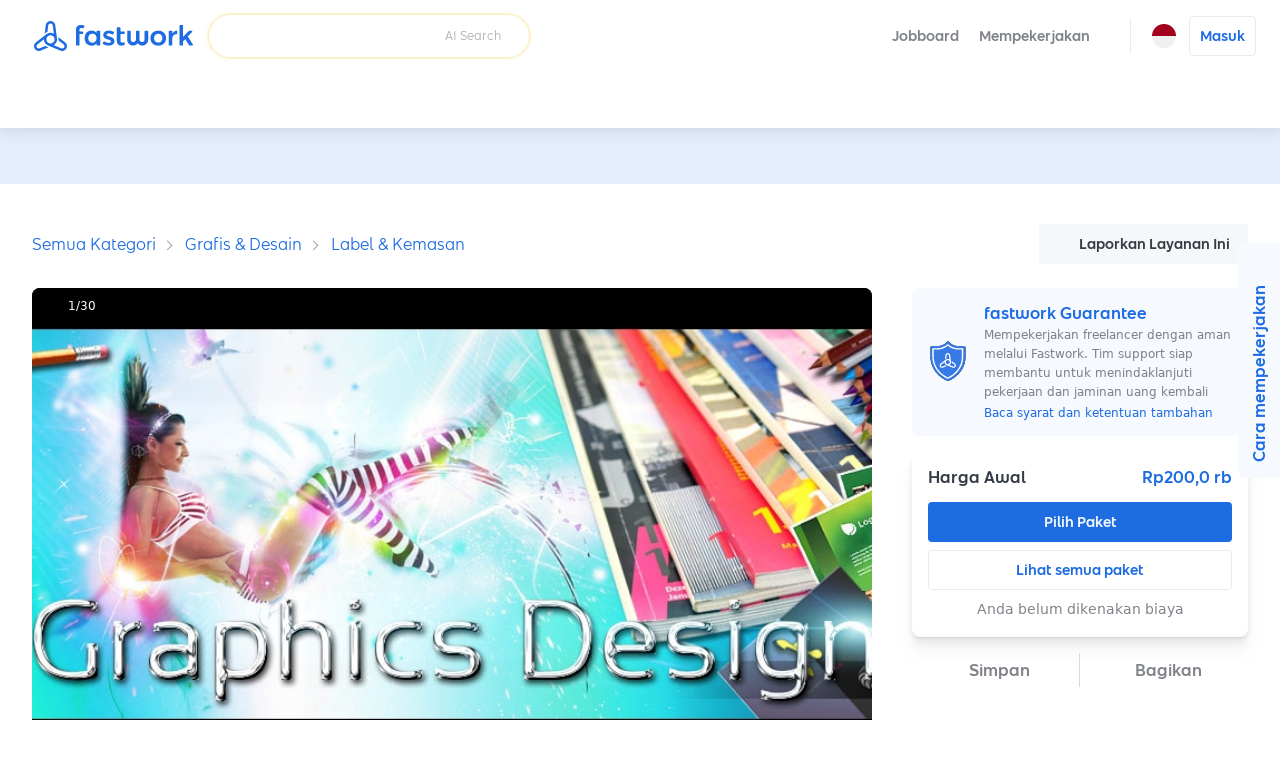

--- FILE ---
content_type: text/html; charset=utf-8
request_url: https://fastwork.id/user/vipmedia/packaging-67479627
body_size: 30198
content:
<!DOCTYPE html><html lang="id"><head><script>(function(w,i,g){w[g]=w[g]||[];if(typeof w[g].push=='function')w[g].push(i)})
(window,'GTM-KB4KNWL','google_tags_first_party');</script><script>(function(w,d,s,l){w[l]=w[l]||[];(function(){w[l].push(arguments);})('set', 'developer_id.dYzg1YT', true);
		w[l].push({'gtm.start':new Date().getTime(),event:'gtm.js'});var f=d.getElementsByTagName(s)[0],
		j=d.createElement(s);j.async=true;j.src='/gtm1412/';
		f.parentNode.insertBefore(j,f);
		})(window,document,'script','dataLayer');</script><meta charSet="utf-8" data-next-head=""/><meta name="viewport" content="width=device-width, initial-scale=1.0, minimum-scale=1.0, maximum-scale=1.0, shrink-to-fit=no" data-next-head=""/><title data-next-head="">Desain Label &amp; Kemasan Produk Anda secara Profesional &amp; Kualitas Premium</title><meta http-equiv="X-UA-Compatible" content="IE=edge" data-next-head=""/><meta name="description" content="Menyediakan layanan desain Produk dan Label dalam 3 tingkat :
- Basic
- Advance
- Ultimate

1. Basic
- Desain revisi max 1X per produk
- Tidak termasuk Foto Produk Jadi Untuk Marketplace (Hanya Desain Label)
- Tidak termasuk desain Logo

2. Advance
- Desain Revisi 3x per produk
- Termasuk Foto Produk Jadi Untuk Marketplace 1 Konsep
- Tidak Termasuk desain Logo


3. Ultimate
- Desain Revisi 5x per produk
- Termasuk Foto Produk Jadi Untuk Marketplace 3 Konsep
- Tidak termasuk desain logo

Langkah Pekerjaan
1. Mimilih Paket Basic / Advance / Ultimate
2. Mengirimkan Materi Pendukung seperti foto produk, logo, konsep dll
3. Pembuatan Desain Per Produk 3 - 7 Hari Kerja (Normal)
4. Revisi (Jika ada)
5. Finalisasi &amp; penyerahan File Desain" data-next-head=""/><meta property="og:type" content="website" data-next-head=""/><meta property="og:title" content="Desain Label &amp; Kemasan Produk Anda secara Profesional &amp; Kualitas Premium" data-next-head=""/><meta property="og:url" content="https://fastwork.id/user/vipmedia/packaging-67479627" data-next-head=""/><meta property="og:description" content="Menyediakan layanan desain Produk dan Label dalam 3 tingkat :
- Basic
- Advance
- Ultimate

1. Basic
- Desain revisi max 1X per produk
- Tidak termasuk Foto Produk Jadi Untuk Marketplace (Hanya Desain Label)
- Tidak termasuk desain Logo

2. Advance
- Desain Revisi 3x per produk
- Termasuk Foto Produk Jadi Untuk Marketplace 1 Konsep
- Tidak Termasuk desain Logo


3. Ultimate
- Desain Revisi 5x per produk
- Termasuk Foto Produk Jadi Untuk Marketplace 3 Konsep
- Tidak termasuk desain logo

Langkah Pekerjaan
1. Mimilih Paket Basic / Advance / Ultimate
2. Mengirimkan Materi Pendukung seperti foto produk, logo, konsep dll
3. Pembuatan Desain Per Produk 3 - 7 Hari Kerja (Normal)
4. Revisi (Jika ada)
5. Finalisasi &amp; penyerahan File Desain" data-next-head=""/><meta property="og:site_name" content="Fastwork" data-next-head=""/><meta property="og:locale" content="id_ID" data-next-head=""/><meta property="og:image" content="https://cdn-static.fastwork.co/537667f0-1cdb-47f2-a07a-ea81a5585663.jpg" data-next-head=""/><link rel="canonical" href="https://fastwork.id/user/vipmedia/packaging-67479627" data-next-head=""/><link rel="preconnect" href="https://fonts.gstatic.com"/><link rel="preconnect" href="https://gateway.fastwork.id"/><link rel="preconnect" href="https://api.fastwork.id"/><link rel="preconnect" href="https://strapi.fastwork.co"/><link rel="preconnect" href="https://firebasestorage.googleapis.com"/><link rel="dns-prefetch" href="https://fonts.gstatic.com"/><link rel="dns-prefetch" href="https://gateway.fastwork.id"/><link rel="dns-prefetch" href="https://api.fastwork.id"/><link rel="dns-prefetch" href="https://strapi.fastwork.co"/><link rel="dns-prefetch" href="https://firebasestorage.googleapis.com"/><link rel="dns-prefetch" href="https://fastwork-public.s3.ap-southeast-1.amazonaws.com"/><link rel="dns-prefetch" href="https://fastwork-data.s3-ap-southeast-1.amazonaws.com"/><link rel="dns-prefetch" href="https://f24luz3xrm-dsn.algolia.net"/><link rel="dns-prefetch" href="https://kit.fontawesome.com"/><link rel="dns-prefetch" href="https://ka-p.fontawesome.com"/><link rel="dns-prefetch" href="https://www.googletagmanager.com"/><link rel="dns-prefetch" href="https://www.google-analytics.com"/><link rel="dns-prefetch" href="https://analytics.google.com"/><link rel="dns-prefetch" href="https://cdn.jsdelivr.net"/><link rel="dns-prefetch" href="https://static.hotjar.com"/><link rel="dns-prefetch" href="https://script.hotjar.com"/><link rel="dns-prefetch" href="https://www.facebook.com"/><link rel="dns-prefetch" href="https://connect.facebook.net"/><link rel="dns-prefetch" href="https://socialplugin.facebook.net"/><link rel="dns-prefetch" href="https://snap.licdn.com"/><link rel="dns-prefetch" href="https://chimpstatic.com"/><link rel="dns-prefetch" href="https://tr.line.me"/><link rel="preload" href="https://cdn.jsdelivr.net/npm/@fastwork/turbine@2.5.5/dist/component.css" as="style"/><link rel="icon" href="/static-v4/favicons/favicon.ico"/><link data-next-font="" rel="preconnect" href="/" crossorigin="anonymous"/><link rel="preload" href="/_next/static/css/4dce66d28a401c08.css" as="style"/><link rel="preload" href="/_next/static/css/221d79ea0fb78b31.css" as="style"/><link rel="stylesheet" href="https://cdn.jsdelivr.net/npm/@fastwork/turbine@2.5.5/dist/component.css"/><link href="https://fonts.googleapis.com/css2?family=Noto+Sans+Thai:wght@400;600&amp;display=swap" rel="stylesheet"/><link rel="stylesheet" href="/_next/static/css/4dce66d28a401c08.css" data-n-g=""/><link rel="stylesheet" href="/_next/static/css/221d79ea0fb78b31.css"/><noscript data-n-css=""></noscript><script defer="" noModule="" src="/_next/static/chunks/polyfills-42372ed130431b0a.js"></script><script defer="" src="/_next/static/chunks/6077.d7322f25b716275d.js"></script><script defer="" src="/_next/static/chunks/2475.53fa93e6ae330f84.js"></script><script defer="" src="/_next/static/chunks/6018-811821cdeb389886.js"></script><script defer="" src="/_next/static/chunks/5593.99d42cf939549ea2.js"></script><script defer="" src="/_next/static/chunks/892-7679d30d46bb7cee.js"></script><script defer="" src="/_next/static/chunks/7108.11271aca4a43e7d2.js"></script><script defer="" src="/_next/static/chunks/5535.8a2204463aa7fce4.js"></script><script src="/_next/static/chunks/webpack-a9c216fcd601a3f1.js" defer=""></script><script src="/_next/static/chunks/framework-58c8f2b553ccbf90.js" defer=""></script><script src="/_next/static/chunks/main-34a30a05f23b147a.js" defer=""></script><script src="/_next/static/chunks/pages/_app-ee31eef266a9c77e.js" defer=""></script><script src="/_next/static/chunks/pages/user/%5Busername%5D/%5BproductSlug%5D-35806c8b2f29ceae.js" defer=""></script><script src="/_next/static/zjkz22qlkJYnkU1H-BXpO/_buildManifest.js" defer=""></script><script src="/_next/static/zjkz22qlkJYnkU1H-BXpO/_ssgManifest.js" defer=""></script></head><body><link rel="preload" as="image" href="https://storage.googleapis.com/fastwork-asset/web/images/logo/fastwork/v2/default.svg"/><link rel="preload" as="image" href="/static-v4/images/icons/language/id.svg"/><link rel="preload" as="image" href="/static-v4/images/icons/language/en.svg"/><link rel="preload" as="image" href="https://storage.googleapis.com/fastwork-static/8f644813-8553-44c5-9577-de736fcfb1d9.jpg"/><link rel="preload" as="image" href="https://img.youtube.com/vi/ocVZoNIAM40/maxresdefault.jpg"/><link rel="preload" as="image" href="/static-v4/images/icons/fw-icon-play.svg"/><link rel="preload" as="image" href="https://storage.googleapis.com/fastwork-static/4721f131-e2bd-477c-b21f-ed99ffd66335.jpg"/><link rel="preload" as="image" href="https://storage.googleapis.com/fastwork-static/86400d8d-76ba-48ca-b6d9-ea0b716c8cbf.jpg"/><link rel="preload" as="image" href="https://storage.googleapis.com/fastwork-static/495cf0da-a1bb-457d-85c9-d88ae9692ae6.jpg"/><link rel="preload" as="image" href="https://storage.googleapis.com/fastwork-static/afb49514-31fd-4868-8369-efd84c57351d.jpg"/><link rel="preload" as="image" href="https://storage.googleapis.com/fastwork-static/fdea243a-e4b3-4764-a550-66b34e9585d4.jpg"/><link rel="preload" as="image" href="https://storage.googleapis.com/fastwork-static/0e4ad448-ef6f-4a49-a1c4-5c854a062c3c.jpg"/><link rel="preload" as="image" href="https://storage.googleapis.com/fastwork-static/9061e5a2-6017-442a-b47a-b13dab0b37ca.jpg"/><link rel="preload" as="image" href="https://storage.googleapis.com/fastwork-static/7c0984ee-909e-4789-a82c-b08e6f272585.jpg"/><link rel="preload" as="image" href="https://storage.googleapis.com/fastwork-static/89dc0a65-02af-4802-95cc-e487de3c96af.jpg"/><link rel="preload" as="image" href="https://storage.googleapis.com/fastwork-static/c397e20a-7f97-43b9-b3b8-ae502e035850.jpg"/><link rel="preload" as="image" href="https://storage.googleapis.com/fastwork-static/191b983f-66c0-4ede-ae45-32cfd79dac7c.jpg"/><link rel="preload" as="image" href="https://storage.googleapis.com/fastwork-static/5485cfc0-37a5-49bd-907e-59d78fbf2463.jpg"/><link rel="preload" as="image" href="https://storage.googleapis.com/fastwork-static/94242342-dc4f-4022-9ee4-008520f8c949.jpg"/><link rel="preload" as="image" href="https://storage.googleapis.com/fastwork-static/7bfccca5-3191-453a-9d63-64a7bfd491f8.jpg"/><link rel="preload" as="image" href="https://storage.googleapis.com/fastwork-static/5bc7c40d-55fa-4de6-92a2-a249db0786ca.jpg"/><link rel="preload" as="image" href="https://storage.googleapis.com/fastwork-static/11aa40fd-dcc6-4e7a-838c-50f815beaa25.jpg"/><link rel="preload" as="image" href="https://storage.googleapis.com/fastwork-static/676032b7-0f02-4508-be39-fae4bf55020b.jpg"/><link rel="preload" as="image" href="https://storage.googleapis.com/fastwork-static/117fd142-507d-4ea7-ad7f-a1f71cd3ff24.jpg"/><link rel="preload" as="image" href="https://storage.googleapis.com/fastwork-static/c146c322-66ca-4e22-bf7c-cfcc961a7889.jpg"/><link rel="preload" as="image" href="https://storage.googleapis.com/fastwork-static/74fc5562-eada-4613-9754-a34a1fd270d4.jpg"/><link rel="preload" as="image" href="https://storage.googleapis.com/fastwork-static/15d66460-deda-4d5a-8cad-0d8d1ab33dd0.jpg"/><link rel="preload" as="image" href="https://storage.googleapis.com/fastwork-static/894b0e99-aaa8-486a-8ffc-1642498067a5.jpg"/><link rel="preload" as="image" href="https://storage.googleapis.com/fastwork-static/8c0f4f01-3958-49bd-943c-bd4f72489e1a.jpg"/><link rel="preload" as="image" href="https://storage.googleapis.com/fastwork-static/e747c409-7c08-4fbe-b6fb-64a1206bb935.jpg"/><link rel="preload" as="image" href="https://storage.googleapis.com/fastwork-static/f208a368-9d3a-4f2c-90a9-5fa27366a740.jpg"/><link rel="preload" as="image" href="https://storage.googleapis.com/fastwork-static/e96b6488-db1d-4a57-ac0c-21ec7e08c227.jpg"/><link rel="preload" as="image" href="https://storage.googleapis.com/fastwork-static/169076fb-9254-4089-986d-bb00287e483e.jpg"/><link rel="preload" as="image" href="https://storage.googleapis.com/fastwork-static/19899c31-ba3d-48b1-9e71-b64de1babdc5.jpg"/><link rel="preload" as="image" href="https://storage.googleapis.com/fastwork-static/54f92b99-5bf4-4716-97fd-41d4cfe3c0ab.jpg"/><link rel="preload" as="image" href="/static-v4/images/layout/footer/th.svg"/><link rel="preload" as="image" href="/static-v4/images/layout/footer/id.svg"/><link rel="preload" as="image" href="/static-v4/images/layout/footer/vn.svg"/><div id="__next"><script id="structured-data-script_product-detail" type="application/ld+json">{"@context":"https://schema.org/","@type":"Product","@id":"https://fastwork.id","name":"Desain Label & Kemasan Produk Anda secara Profesional & Kualitas Premium","image":"https://storage.googleapis.com/fastwork-static/537667f0-1cdb-47f2-a07a-ea81a5585663.jpg","description":"Menyediakan layanan desain Produk dan Label dalam 3 tingkat :\n- Basic\n- Advance\n- Ultimate\n\n1. Basic\n- Desain revisi max 1X per produk\n- Tidak termasuk Foto Produk Jadi Untuk Marketplace (Hanya Desain Label)\n- Tidak termasuk desain Logo\n\n2. Advance\n- Desain Revisi 3x per produk\n- Termasuk Foto Produk Jadi Untuk Marketplace 1 Konsep\n- Tidak Termasuk desain Logo\n\n\n3. Ultimate\n- Desain Revisi 5x per produk\n- Termasuk Foto Produk Jadi Untuk Marketplace 3 Konsep\n- Tidak termasuk desain logo\n\nLangkah Pekerjaan\n1. Mimilih Paket Basic / Advance / Ultimate\n2. Mengirimkan Materi Pendukung seperti foto produk, logo, konsep dll\n3. Pembuatan Desain Per Produk 3 - 7 Hari Kerja (Normal)\n4. Revisi (Jika ada)\n5. Finalisasi & penyerahan File Desain","aggregateRating":null,"brand":{"@type":"Thing"},"offers":{"@type":"Offer","priceCurrency":"IDR","price":"200000","url":"https://fastwork.id/user/vipmedia/packaging-67479627","availability":"https://schema.org/InStock","seller":{"@type":"Person"}}}</script><div class="layout-default"><header><nav class="navigation-bar"><div class="lo-grid-span-horizontal _gg-4px"><a class="logo u-align-middle" data-selenium="navigation-bar.link.logo" href="/"><img src="https://storage.googleapis.com/fastwork-asset/web/images/logo/fastwork/v2/default.svg" alt="Fastwork" height="46"/></a><div class="Search_search-container__JueWb Search_-expanded__oMuHj _dp-f _alit-ct" style="width:clamp(280px, 320px, 320px)"><div class="SearchFreelance_search-helper__tJ60Q _w-100pct notranslate" style="z-index:0"><div class="SearchFreelance_input-animation-container__tTF9X SearchFreelance_-active__Ze8ln" style="--feature-ai-search:active;--input-container-width:100%"><div class="SearchFreelance_border-blur__Uv65P"><div class="SearchFreelance_border-animation-container__EyenL"><div class="SearchFreelance_border-animation__VTYCP"></div><div class="SearchFreelance_input-container__DhLnd" style="width:calc(var(--input-container-width) - 2px)"><div class="SearchFreelance_icon-container__8bpiw"></div><div class="SearchFreelance_input-wrapper__NiQtr"><div class="trb-field is-fluid"><div class="trb-input"><input placeholder="" class="SearchFreelance_input__IasXv _pdl-2px" value=""/></div></div><div class="SearchFreelance_placeholder-typist__khO5l"><div class="Typist SearchFreelance_typist__YLADg"></div></div></div><span class="_wsp-nw _cl-text-default-300 _fs-200 _fw-400 _mg-at">AI Search</span><button disabled="" class="trb-button SearchFreelance_clear-button__iVKx8 is-size-small is-variant-ghost"><span><i class="fa-light fa-xmark _fs-200 _cl-text-default-100 _bgcl-neutral-200 _bdrd-4px" style="width:18px;padding-top:3px;padding-bottom:3px"></i></span></button><button disabled="" class="trb-button SearchFreelance_search-button__azaPB is-size-small is-variant-ghost"><span><i class="fa-regular fa-magnifying-glass _fs-400"></i></span></button></div></div></div></div><div class="SearchFreelance_helper-container__1Wl9S notranslate SearchFreelance_--variant-popup__Ntqvt"></div></div></div></div><div class="lo-grid-span-horizontal _gg-0px"><ul class="menu-container"><li class="menu-text menu-text-id"><a href="https://jobboard.fastwork.id" target="_blank" rel="noopener noreferrer" class="_fw-600" data-selenium="navigation-bar.link.jobboard"><button class="trb-button is-variant-ghost"><span>Jobboard</span></button></a></li><li class="menu-text menu-text-id" role="button"><button class="trb-button is-variant-ghost"><span>Mempekerjakan</span><span class="end-icon"><i class="fa-regular fa-chevron-down _fs-200"></i></span></button><div class="MegaMenu_mega-menu__VLegI"><div class="lo-container-desktop"><div class="_dp-f"><div class="MegaMenu_menu-list__7mX_0"><div class="MegaMenu_menu-group__liJOT"><div class="_dp-f _alit-bl _g-8px _mgbt-8px"><div style="width:16px;height:16px;display:inline-flex;align-items:center;justify-content:center;cursor:pointer"><i class="fa-regular fa-stars"></i></div><span class="_fw-600 _fs-300 _cl-text-default-200">Mempekerjakan</span></div><div class="MegaMenu_menu-items__tnMxF"><a href="/popular-subcat?source=web_marketplace_top-nav-bar_mega-menu" target="_blank" rel="noopener noreferrer" class="MegaMenu_menu-item__Am4H1 _dp-f _g-24px _alit-ct MegaMenu_-active__0oYXz"><img alt="Pilih freelancer yang Anda butuhkan dan langsung mulai berdiskusi." loading="lazy" width="36" height="36" decoding="async" data-nimg="1" style="color:transparent" src="/static-v4/images/mega-menu/icon/search.svg"/><div class="_dp-f _fdrt-cl _g-4px _jtfct-spar _f-1"><span class="MegaMenu_title__VaGWN">Cari dan pilih freelancer sendiri<!-- --> </span><span class="_fw-400 _fs-200 _ffml-primary _cl-text-default-200">Pilih freelancer yang Anda butuhkan dan langsung mulai berdiskusi.</span></div><div style="width:16px;height:16px;display:inline-flex;align-items:center;justify-content:center;cursor:pointer"><i class="fa-regular fa-chevron-right MegaMenu_arrow-icon__HaFpy"></i></div></a><a href="https://jobboard.fastwork.id?source=web_marketplace_top-nav-bar_mega-menu" target="_blank" rel="noopener noreferrer" class="MegaMenu_menu-item__Am4H1 _dp-f _g-24px _alit-ct"><img alt="Posting lowongan pekerjaan dan tunggu freelancer mengirimkan proposal mereka." loading="lazy" width="36" height="36" decoding="async" data-nimg="1" style="color:transparent" src="/static-v4/images/mega-menu/icon/job-board.svg"/><div class="_dp-f _fdrt-cl _g-4px _jtfct-spar _f-1"><span class="MegaMenu_title__VaGWN">Posting lowongan pekerjaan di Jobboard<!-- --> </span><span class="_fw-400 _fs-200 _ffml-primary _cl-text-default-200">Posting lowongan pekerjaan dan tunggu freelancer mengirimkan proposal mereka.</span></div><div style="width:16px;height:16px;display:inline-flex;align-items:center;justify-content:center;cursor:pointer"><i class="fa-regular fa-chevron-right MegaMenu_arrow-icon__HaFpy"></i></div></a></div></div></div><div><hr class="_bgcl-neutral-200 _dp-ilb  _mgh-32px _w-1px _h-100pct"/></div><div class="MegaMenu_menu-info__j4kzA"><span class="_fw-600 _fs-400 _cl-primary-500">Pilih freelancer yang Anda butuhkan dan langsung mulai berdiskusi.</span><p class="_fs-300 _ffml-primary _cl-text-default-200 _mgt-12px _wsp-pl">Cari freelancer berdasarkan kategori, tinjau portofolio mereka, periksa ulasan, dan chat untuk mempekerjakan freelancer secara langsung.</p><div class="MegaMenu_popular-subcategory-container__XeWeo"><span class="_fw-600 _fs-300">Pekerjaan Popular</span><div class="MegaMenu_items__KhwAI"></div></div></div><div class="MegaMenu_menu-image__9mMBt"><img alt="Pilih freelancer yang Anda butuhkan dan langsung mulai berdiskusi." loading="lazy" width="395" height="238" decoding="async" data-nimg="1" style="color:transparent" srcSet="/_next/image?url=%2Fstatic-v4%2Fimages%2Fmega-menu%2Fbanner%2Fsearch-id.jpg&amp;w=640&amp;q=100 1x, /_next/image?url=%2Fstatic-v4%2Fimages%2Fmega-menu%2Fbanner%2Fsearch-id.jpg&amp;w=828&amp;q=100 2x" src="/_next/image?url=%2Fstatic-v4%2Fimages%2Fmega-menu%2Fbanner%2Fsearch-id.jpg&amp;w=828&amp;q=100"/></div></div></div></div></li><li><div class="_dp-f _alit-ct _pdh-8px" style="height:var(--navigation-bar-height)"><div class="_w-1px _bgcl-neutral-200" style="height:50%"></div></div></li><li><div><div class="menu-icon" data-selenium="navigation-bar.button.language"><img src="/static-v4/images/icons/language/id.svg" alt="Bahasa Indonesia" width="24" height="24"/></div><div class="tb-popup popup-panel-system-notification-position"><div class="panel-language"><ul class="menu-container notranslate"><li><div data-selenium="language-panel.link.id-ID" class="menu"><img src="/static-v4/images/icons/language/id.svg" alt="Bahasa Indonesia" width="26" height="26" class="slot-image selected"/><div class="slot-text _dp-f _fdrt-cl _g-4px"><div class="_als-fst">Bahasa Indonesia</div></div></div></li><li><div data-selenium="language-panel.link.en-US" class="menu"><img src="/static-v4/images/icons/language/en.svg" alt="English" width="26" height="26" class="slot-image false"/><div class="slot-text _dp-f _fdrt-cl _g-4px"><div class="_als-fst">English</div><span class="_als-fst _fw-400 _fs-100 _cl-text-default-300 _ffml-primary">Translated by Google</span></div></div></li></ul></div></div></div></li><li class="_ptev-n"><a id="login-link" rel="noopener noreferrer" data-selenium="navigation-bar.link.signin" href="https://auth2.fastwork.id/oauth/authorize?response_type=code&amp;client_id=076ba9d7-275f-4edd-b055-060f0547cf5e&amp;callback_url=&amp;username=vipmedia&amp;productSlug=packaging-67479627"><div class="menu-text menu-text-id"><button class="trb-button is-variant-white"><span>Masuk</span></button></div></a></li></ul></div></nav><div class="u-raised-2"><div class="category-bar-container"><nav class="category-bar" style="transform:translateX(0px)"><div class="items"></div></nav></div></div></header><main><section class="lo-desktop-responsive-container _bgcl-primary-100 _jtfit-ct" style="height:56px"></section><div class="lo-container-desktop"><div class="product-detail product-detail-layout _pdv-40px"><div class="breadcrumb _dp-f _jtfct-spbtw"><div class="section-breadcrumb u-halign-split u-valign-center"><ul class="tb-breadcrumb _ovf-hd _wsp-nw _tovf-els _fw-w"><li><a data-selenium="breadcrumb.link.item" class="tb-link -primary _fs-200 _fs-400-sm" data-name="Semua Kategori" href="/categories">Semua Kategori</a></li><li><a data-selenium="breadcrumb.link.item" class="tb-link -primary _fs-200 _fs-400-sm" data-name="Grafis &amp; Desain" href="/design-graphic">Grafis &amp; Desain</a></li><li><a data-selenium="breadcrumb.link.item" class="tb-link -primary _fs-200 _fs-400-sm" data-name="Label &amp; Kemasan" href="/packaging?source=breadcrumb-section">Label &amp; Kemasan</a></li></ul></div><div class="_dp-f _jtfct-fe"><button data-selenium="product-detail.button.report-product" class="trb-button is-variant-tertiary"><span class="start-icon"><i class="fa-light fa-flag"></i></span><span>Laporkan Layanan Ini</span></button></div></div><div class="top lo-12 _gg-32px"><div><div class="product-detail-gallery"><div class="gallery-layout" style="height:482px"><div class="cover"><div class="Carousel_slider-container__VpL6G" style="--item-padding:0px;--item-padding-bottom:0px"><div class="slick-slider slick-initialized" dir="ltr"><div class="slick-list"><div class="slick-track" style="width:3200%;left:0%"><div data-index="0" class="slick-slide slick-active slick-current" tabindex="-1" aria-hidden="false" style="outline:none;width:3.125%"><div><div tabindex="-1" style="width:100%;display:inline-block"><div class="_pst-rlt _bdrd-8px _ovf-hd" style="background:black" data-selenium="product-detail.image.work-sample"><img src="https://storage.googleapis.com/fastwork-static/8f644813-8553-44c5-9577-de736fcfb1d9.jpg" alt="Label &amp; Kemasan - Desain Label &amp; Kemasan Produk Anda secara Profesional &amp; Kualitas Premium - 1" width="100%" draggable="false" style="aspect-ratio:16 / 9" class="_ojf-ct _ojpst-ct"/></div></div></div></div><div data-index="1" class="slick-slide" tabindex="-1" aria-hidden="true" style="outline:none;width:3.125%"><div><div tabindex="-1" style="width:100%;display:inline-block"><div class="_pst-rlt _bdrd-8px _ovf-hd" style="background:black" data-selenium="product-detail.image.work-sample"><img src="https://img.youtube.com/vi/ocVZoNIAM40/maxresdefault.jpg" alt="Label &amp; Kemasan - Desain Label &amp; Kemasan Produk Anda secara Profesional &amp; Kualitas Premium - 2" width="100%" draggable="false" style="aspect-ratio:16 / 9" class="_ojf-ct _ojpst-ct" decoding="async" loading="lazy"/><div class="play-icon-container"><img src="/static-v4/images/icons/fw-icon-play.svg" width="64" alt="Youtube play" decoding="async" loading="lazy"/></div></div></div></div></div><div data-index="2" class="slick-slide" tabindex="-1" aria-hidden="true" style="outline:none;width:3.125%"><div><div tabindex="-1" style="width:100%;display:inline-block"><div class="_pst-rlt _bdrd-8px _ovf-hd" style="background:black" data-selenium="product-detail.image.work-sample"><img src="https://storage.googleapis.com/fastwork-static/8f644813-8553-44c5-9577-de736fcfb1d9.jpg" alt="Label &amp; Kemasan - Desain Label &amp; Kemasan Produk Anda secara Profesional &amp; Kualitas Premium - 3" width="100%" draggable="false" style="aspect-ratio:16 / 9" class="_ojf-ct _ojpst-ct" decoding="async" loading="lazy"/></div></div></div></div><div data-index="3" class="slick-slide" tabindex="-1" aria-hidden="true" style="outline:none;width:3.125%"><div><div tabindex="-1" style="width:100%;display:inline-block"><div class="_pst-rlt _bdrd-8px _ovf-hd" style="background:black" data-selenium="product-detail.image.work-sample"><img src="https://storage.googleapis.com/fastwork-static/4721f131-e2bd-477c-b21f-ed99ffd66335.jpg" alt="Label &amp; Kemasan - Desain Label &amp; Kemasan Produk Anda secara Profesional &amp; Kualitas Premium - 4" width="100%" draggable="false" style="aspect-ratio:16 / 9" class="_ojf-ct _ojpst-ct" decoding="async" loading="lazy"/></div></div></div></div><div data-index="4" class="slick-slide" tabindex="-1" aria-hidden="true" style="outline:none;width:3.125%"><div><div tabindex="-1" style="width:100%;display:inline-block"><div class="_pst-rlt _bdrd-8px _ovf-hd" style="background:black" data-selenium="product-detail.image.work-sample"><img src="https://storage.googleapis.com/fastwork-static/86400d8d-76ba-48ca-b6d9-ea0b716c8cbf.jpg" alt="Label &amp; Kemasan - Desain Label &amp; Kemasan Produk Anda secara Profesional &amp; Kualitas Premium - 5" width="100%" draggable="false" style="aspect-ratio:16 / 9" class="_ojf-ct _ojpst-ct" decoding="async" loading="lazy"/></div></div></div></div><div data-index="5" class="slick-slide" tabindex="-1" aria-hidden="true" style="outline:none;width:3.125%"><div><div tabindex="-1" style="width:100%;display:inline-block"><div class="_pst-rlt _bdrd-8px _ovf-hd" style="background:black" data-selenium="product-detail.image.work-sample"><img src="https://storage.googleapis.com/fastwork-static/495cf0da-a1bb-457d-85c9-d88ae9692ae6.jpg" alt="Label &amp; Kemasan - Desain Label &amp; Kemasan Produk Anda secara Profesional &amp; Kualitas Premium - 6" width="100%" draggable="false" style="aspect-ratio:16 / 9" class="_ojf-ct _ojpst-ct" decoding="async" loading="lazy"/></div></div></div></div><div data-index="6" class="slick-slide" tabindex="-1" aria-hidden="true" style="outline:none;width:3.125%"><div><div tabindex="-1" style="width:100%;display:inline-block"><div class="_pst-rlt _bdrd-8px _ovf-hd" style="background:black" data-selenium="product-detail.image.work-sample"><img src="https://storage.googleapis.com/fastwork-static/afb49514-31fd-4868-8369-efd84c57351d.jpg" alt="Label &amp; Kemasan - Desain Label &amp; Kemasan Produk Anda secara Profesional &amp; Kualitas Premium - 7" width="100%" draggable="false" style="aspect-ratio:16 / 9" class="_ojf-ct _ojpst-ct" decoding="async" loading="lazy"/></div></div></div></div><div data-index="7" class="slick-slide" tabindex="-1" aria-hidden="true" style="outline:none;width:3.125%"><div><div tabindex="-1" style="width:100%;display:inline-block"><div class="_pst-rlt _bdrd-8px _ovf-hd" style="background:black" data-selenium="product-detail.image.work-sample"><img src="https://storage.googleapis.com/fastwork-static/fdea243a-e4b3-4764-a550-66b34e9585d4.jpg" alt="Label &amp; Kemasan - Desain Label &amp; Kemasan Produk Anda secara Profesional &amp; Kualitas Premium - 8" width="100%" draggable="false" style="aspect-ratio:16 / 9" class="_ojf-ct _ojpst-ct" decoding="async" loading="lazy"/></div></div></div></div><div data-index="8" class="slick-slide" tabindex="-1" aria-hidden="true" style="outline:none;width:3.125%"><div><div tabindex="-1" style="width:100%;display:inline-block"><div class="_pst-rlt _bdrd-8px _ovf-hd" style="background:black" data-selenium="product-detail.image.work-sample"><img src="https://storage.googleapis.com/fastwork-static/0e4ad448-ef6f-4a49-a1c4-5c854a062c3c.jpg" alt="Label &amp; Kemasan - Desain Label &amp; Kemasan Produk Anda secara Profesional &amp; Kualitas Premium - 9" width="100%" draggable="false" style="aspect-ratio:16 / 9" class="_ojf-ct _ojpst-ct" decoding="async" loading="lazy"/></div></div></div></div><div data-index="9" class="slick-slide" tabindex="-1" aria-hidden="true" style="outline:none;width:3.125%"><div><div tabindex="-1" style="width:100%;display:inline-block"><div class="_pst-rlt _bdrd-8px _ovf-hd" style="background:black" data-selenium="product-detail.image.work-sample"><img src="https://storage.googleapis.com/fastwork-static/9061e5a2-6017-442a-b47a-b13dab0b37ca.jpg" alt="Label &amp; Kemasan - Desain Label &amp; Kemasan Produk Anda secara Profesional &amp; Kualitas Premium - 10" width="100%" draggable="false" style="aspect-ratio:16 / 9" class="_ojf-ct _ojpst-ct" decoding="async" loading="lazy"/></div></div></div></div><div data-index="10" class="slick-slide" tabindex="-1" aria-hidden="true" style="outline:none;width:3.125%"><div><div tabindex="-1" style="width:100%;display:inline-block"><div class="_pst-rlt _bdrd-8px _ovf-hd" style="background:black" data-selenium="product-detail.image.work-sample"><img src="https://storage.googleapis.com/fastwork-static/7c0984ee-909e-4789-a82c-b08e6f272585.jpg" alt="Label &amp; Kemasan - Desain Label &amp; Kemasan Produk Anda secara Profesional &amp; Kualitas Premium - 11" width="100%" draggable="false" style="aspect-ratio:16 / 9" class="_ojf-ct _ojpst-ct" decoding="async" loading="lazy"/></div></div></div></div><div data-index="11" class="slick-slide" tabindex="-1" aria-hidden="true" style="outline:none;width:3.125%"><div><div tabindex="-1" style="width:100%;display:inline-block"><div class="_pst-rlt _bdrd-8px _ovf-hd" style="background:black" data-selenium="product-detail.image.work-sample"><img src="https://storage.googleapis.com/fastwork-static/89dc0a65-02af-4802-95cc-e487de3c96af.jpg" alt="Label &amp; Kemasan - Desain Label &amp; Kemasan Produk Anda secara Profesional &amp; Kualitas Premium - 12" width="100%" draggable="false" style="aspect-ratio:16 / 9" class="_ojf-ct _ojpst-ct" decoding="async" loading="lazy"/></div></div></div></div><div data-index="12" class="slick-slide" tabindex="-1" aria-hidden="true" style="outline:none;width:3.125%"><div><div tabindex="-1" style="width:100%;display:inline-block"><div class="_pst-rlt _bdrd-8px _ovf-hd" style="background:black" data-selenium="product-detail.image.work-sample"><img src="https://storage.googleapis.com/fastwork-static/c397e20a-7f97-43b9-b3b8-ae502e035850.jpg" alt="Label &amp; Kemasan - Desain Label &amp; Kemasan Produk Anda secara Profesional &amp; Kualitas Premium - 13" width="100%" draggable="false" style="aspect-ratio:16 / 9" class="_ojf-ct _ojpst-ct" decoding="async" loading="lazy"/></div></div></div></div><div data-index="13" class="slick-slide" tabindex="-1" aria-hidden="true" style="outline:none;width:3.125%"><div><div tabindex="-1" style="width:100%;display:inline-block"><div class="_pst-rlt _bdrd-8px _ovf-hd" style="background:black" data-selenium="product-detail.image.work-sample"><img src="https://storage.googleapis.com/fastwork-static/191b983f-66c0-4ede-ae45-32cfd79dac7c.jpg" alt="Label &amp; Kemasan - Desain Label &amp; Kemasan Produk Anda secara Profesional &amp; Kualitas Premium - 14" width="100%" draggable="false" style="aspect-ratio:16 / 9" class="_ojf-ct _ojpst-ct" decoding="async" loading="lazy"/></div></div></div></div><div data-index="14" class="slick-slide" tabindex="-1" aria-hidden="true" style="outline:none;width:3.125%"><div><div tabindex="-1" style="width:100%;display:inline-block"><div class="_pst-rlt _bdrd-8px _ovf-hd" style="background:black" data-selenium="product-detail.image.work-sample"><img src="https://storage.googleapis.com/fastwork-static/5485cfc0-37a5-49bd-907e-59d78fbf2463.jpg" alt="Label &amp; Kemasan - Desain Label &amp; Kemasan Produk Anda secara Profesional &amp; Kualitas Premium - 15" width="100%" draggable="false" style="aspect-ratio:16 / 9" class="_ojf-ct _ojpst-ct" decoding="async" loading="lazy"/></div></div></div></div><div data-index="15" class="slick-slide" tabindex="-1" aria-hidden="true" style="outline:none;width:3.125%"><div><div tabindex="-1" style="width:100%;display:inline-block"><div class="_pst-rlt _bdrd-8px _ovf-hd" style="background:black" data-selenium="product-detail.image.work-sample"><img src="https://storage.googleapis.com/fastwork-static/94242342-dc4f-4022-9ee4-008520f8c949.jpg" alt="Label &amp; Kemasan - Desain Label &amp; Kemasan Produk Anda secara Profesional &amp; Kualitas Premium - 16" width="100%" draggable="false" style="aspect-ratio:16 / 9" class="_ojf-ct _ojpst-ct" decoding="async" loading="lazy"/></div></div></div></div><div data-index="16" class="slick-slide" tabindex="-1" aria-hidden="true" style="outline:none;width:3.125%"><div><div tabindex="-1" style="width:100%;display:inline-block"><div class="_pst-rlt _bdrd-8px _ovf-hd" style="background:black" data-selenium="product-detail.image.work-sample"><img src="https://storage.googleapis.com/fastwork-static/7bfccca5-3191-453a-9d63-64a7bfd491f8.jpg" alt="Label &amp; Kemasan - Desain Label &amp; Kemasan Produk Anda secara Profesional &amp; Kualitas Premium - 17" width="100%" draggable="false" style="aspect-ratio:16 / 9" class="_ojf-ct _ojpst-ct" decoding="async" loading="lazy"/></div></div></div></div><div data-index="17" class="slick-slide" tabindex="-1" aria-hidden="true" style="outline:none;width:3.125%"><div><div tabindex="-1" style="width:100%;display:inline-block"><div class="_pst-rlt _bdrd-8px _ovf-hd" style="background:black" data-selenium="product-detail.image.work-sample"><img src="https://storage.googleapis.com/fastwork-static/5bc7c40d-55fa-4de6-92a2-a249db0786ca.jpg" alt="Label &amp; Kemasan - Desain Label &amp; Kemasan Produk Anda secara Profesional &amp; Kualitas Premium - 18" width="100%" draggable="false" style="aspect-ratio:16 / 9" class="_ojf-ct _ojpst-ct" decoding="async" loading="lazy"/></div></div></div></div><div data-index="18" class="slick-slide" tabindex="-1" aria-hidden="true" style="outline:none;width:3.125%"><div><div tabindex="-1" style="width:100%;display:inline-block"><div class="_pst-rlt _bdrd-8px _ovf-hd" style="background:black" data-selenium="product-detail.image.work-sample"><img src="https://storage.googleapis.com/fastwork-static/11aa40fd-dcc6-4e7a-838c-50f815beaa25.jpg" alt="Label &amp; Kemasan - Desain Label &amp; Kemasan Produk Anda secara Profesional &amp; Kualitas Premium - 19" width="100%" draggable="false" style="aspect-ratio:16 / 9" class="_ojf-ct _ojpst-ct" decoding="async" loading="lazy"/></div></div></div></div><div data-index="19" class="slick-slide" tabindex="-1" aria-hidden="true" style="outline:none;width:3.125%"><div><div tabindex="-1" style="width:100%;display:inline-block"><div class="_pst-rlt _bdrd-8px _ovf-hd" style="background:black" data-selenium="product-detail.image.work-sample"><img src="https://storage.googleapis.com/fastwork-static/676032b7-0f02-4508-be39-fae4bf55020b.jpg" alt="Label &amp; Kemasan - Desain Label &amp; Kemasan Produk Anda secara Profesional &amp; Kualitas Premium - 20" width="100%" draggable="false" style="aspect-ratio:16 / 9" class="_ojf-ct _ojpst-ct" decoding="async" loading="lazy"/></div></div></div></div><div data-index="20" class="slick-slide" tabindex="-1" aria-hidden="true" style="outline:none;width:3.125%"><div><div tabindex="-1" style="width:100%;display:inline-block"><div class="_pst-rlt _bdrd-8px _ovf-hd" style="background:black" data-selenium="product-detail.image.work-sample"><img src="https://storage.googleapis.com/fastwork-static/117fd142-507d-4ea7-ad7f-a1f71cd3ff24.jpg" alt="Label &amp; Kemasan - Desain Label &amp; Kemasan Produk Anda secara Profesional &amp; Kualitas Premium - 21" width="100%" draggable="false" style="aspect-ratio:16 / 9" class="_ojf-ct _ojpst-ct" decoding="async" loading="lazy"/></div></div></div></div><div data-index="21" class="slick-slide" tabindex="-1" aria-hidden="true" style="outline:none;width:3.125%"><div><div tabindex="-1" style="width:100%;display:inline-block"><div class="_pst-rlt _bdrd-8px _ovf-hd" style="background:black" data-selenium="product-detail.image.work-sample"><img src="https://storage.googleapis.com/fastwork-static/c146c322-66ca-4e22-bf7c-cfcc961a7889.jpg" alt="Label &amp; Kemasan - Desain Label &amp; Kemasan Produk Anda secara Profesional &amp; Kualitas Premium - 22" width="100%" draggable="false" style="aspect-ratio:16 / 9" class="_ojf-ct _ojpst-ct" decoding="async" loading="lazy"/></div></div></div></div><div data-index="22" class="slick-slide" tabindex="-1" aria-hidden="true" style="outline:none;width:3.125%"><div><div tabindex="-1" style="width:100%;display:inline-block"><div class="_pst-rlt _bdrd-8px _ovf-hd" style="background:black" data-selenium="product-detail.image.work-sample"><img src="https://storage.googleapis.com/fastwork-static/74fc5562-eada-4613-9754-a34a1fd270d4.jpg" alt="Label &amp; Kemasan - Desain Label &amp; Kemasan Produk Anda secara Profesional &amp; Kualitas Premium - 23" width="100%" draggable="false" style="aspect-ratio:16 / 9" class="_ojf-ct _ojpst-ct" decoding="async" loading="lazy"/></div></div></div></div><div data-index="23" class="slick-slide" tabindex="-1" aria-hidden="true" style="outline:none;width:3.125%"><div><div tabindex="-1" style="width:100%;display:inline-block"><div class="_pst-rlt _bdrd-8px _ovf-hd" style="background:black" data-selenium="product-detail.image.work-sample"><img src="https://storage.googleapis.com/fastwork-static/15d66460-deda-4d5a-8cad-0d8d1ab33dd0.jpg" alt="Label &amp; Kemasan - Desain Label &amp; Kemasan Produk Anda secara Profesional &amp; Kualitas Premium - 24" width="100%" draggable="false" style="aspect-ratio:16 / 9" class="_ojf-ct _ojpst-ct" decoding="async" loading="lazy"/></div></div></div></div><div data-index="24" class="slick-slide" tabindex="-1" aria-hidden="true" style="outline:none;width:3.125%"><div><div tabindex="-1" style="width:100%;display:inline-block"><div class="_pst-rlt _bdrd-8px _ovf-hd" style="background:black" data-selenium="product-detail.image.work-sample"><img src="https://storage.googleapis.com/fastwork-static/894b0e99-aaa8-486a-8ffc-1642498067a5.jpg" alt="Label &amp; Kemasan - Desain Label &amp; Kemasan Produk Anda secara Profesional &amp; Kualitas Premium - 25" width="100%" draggable="false" style="aspect-ratio:16 / 9" class="_ojf-ct _ojpst-ct" decoding="async" loading="lazy"/></div></div></div></div><div data-index="25" class="slick-slide" tabindex="-1" aria-hidden="true" style="outline:none;width:3.125%"><div><div tabindex="-1" style="width:100%;display:inline-block"><div class="_pst-rlt _bdrd-8px _ovf-hd" style="background:black" data-selenium="product-detail.image.work-sample"><img src="https://storage.googleapis.com/fastwork-static/8c0f4f01-3958-49bd-943c-bd4f72489e1a.jpg" alt="Label &amp; Kemasan - Desain Label &amp; Kemasan Produk Anda secara Profesional &amp; Kualitas Premium - 26" width="100%" draggable="false" style="aspect-ratio:16 / 9" class="_ojf-ct _ojpst-ct" decoding="async" loading="lazy"/></div></div></div></div><div data-index="26" class="slick-slide" tabindex="-1" aria-hidden="true" style="outline:none;width:3.125%"><div><div tabindex="-1" style="width:100%;display:inline-block"><div class="_pst-rlt _bdrd-8px _ovf-hd" style="background:black" data-selenium="product-detail.image.work-sample"><img src="https://storage.googleapis.com/fastwork-static/e747c409-7c08-4fbe-b6fb-64a1206bb935.jpg" alt="Label &amp; Kemasan - Desain Label &amp; Kemasan Produk Anda secara Profesional &amp; Kualitas Premium - 27" width="100%" draggable="false" style="aspect-ratio:16 / 9" class="_ojf-ct _ojpst-ct" decoding="async" loading="lazy"/></div></div></div></div><div data-index="27" class="slick-slide" tabindex="-1" aria-hidden="true" style="outline:none;width:3.125%"><div><div tabindex="-1" style="width:100%;display:inline-block"><div class="_pst-rlt _bdrd-8px _ovf-hd" style="background:black" data-selenium="product-detail.image.work-sample"><img src="https://storage.googleapis.com/fastwork-static/f208a368-9d3a-4f2c-90a9-5fa27366a740.jpg" alt="Label &amp; Kemasan - Desain Label &amp; Kemasan Produk Anda secara Profesional &amp; Kualitas Premium - 28" width="100%" draggable="false" style="aspect-ratio:16 / 9" class="_ojf-ct _ojpst-ct" decoding="async" loading="lazy"/></div></div></div></div><div data-index="28" class="slick-slide" tabindex="-1" aria-hidden="true" style="outline:none;width:3.125%"><div><div tabindex="-1" style="width:100%;display:inline-block"><div class="_pst-rlt _bdrd-8px _ovf-hd" style="background:black" data-selenium="product-detail.image.work-sample"><img src="https://storage.googleapis.com/fastwork-static/e96b6488-db1d-4a57-ac0c-21ec7e08c227.jpg" alt="Label &amp; Kemasan - Desain Label &amp; Kemasan Produk Anda secara Profesional &amp; Kualitas Premium - 29" width="100%" draggable="false" style="aspect-ratio:16 / 9" class="_ojf-ct _ojpst-ct" decoding="async" loading="lazy"/></div></div></div></div><div data-index="29" class="slick-slide" tabindex="-1" aria-hidden="true" style="outline:none;width:3.125%"><div><div tabindex="-1" style="width:100%;display:inline-block"><div class="_pst-rlt _bdrd-8px _ovf-hd" style="background:black" data-selenium="product-detail.image.work-sample"><img src="https://storage.googleapis.com/fastwork-static/169076fb-9254-4089-986d-bb00287e483e.jpg" alt="Label &amp; Kemasan - Desain Label &amp; Kemasan Produk Anda secara Profesional &amp; Kualitas Premium - 30" width="100%" draggable="false" style="aspect-ratio:16 / 9" class="_ojf-ct _ojpst-ct" decoding="async" loading="lazy"/></div></div></div></div><div data-index="30" class="slick-slide" tabindex="-1" aria-hidden="true" style="outline:none;width:3.125%"><div><div tabindex="-1" style="width:100%;display:inline-block"><div class="_pst-rlt _bdrd-8px _ovf-hd" style="background:black" data-selenium="product-detail.image.work-sample"><img src="https://storage.googleapis.com/fastwork-static/19899c31-ba3d-48b1-9e71-b64de1babdc5.jpg" alt="Label &amp; Kemasan - Desain Label &amp; Kemasan Produk Anda secara Profesional &amp; Kualitas Premium - 31" width="100%" draggable="false" style="aspect-ratio:16 / 9" class="_ojf-ct _ojpst-ct" decoding="async" loading="lazy"/></div></div></div></div><div data-index="31" class="slick-slide" tabindex="-1" aria-hidden="true" style="outline:none;width:3.125%"><div><div tabindex="-1" style="width:100%;display:inline-block"><div class="_pst-rlt _bdrd-8px _ovf-hd" style="background:black" data-selenium="product-detail.image.work-sample"><img src="https://storage.googleapis.com/fastwork-static/54f92b99-5bf4-4716-97fd-41d4cfe3c0ab.jpg" alt="Label &amp; Kemasan - Desain Label &amp; Kemasan Produk Anda secara Profesional &amp; Kualitas Premium - 32" width="100%" draggable="false" style="aspect-ratio:16 / 9" class="_ojf-ct _ojpst-ct" decoding="async" loading="lazy"/></div></div></div></div></div></div><button type="button" class="next-button outline --large" data-role="none"><i class="fa-regular fa-chevron-right"></i></button></div></div><div class="carousel-info"><div class="video"><i class="fas fa-video"></i></div><div class="page">1<!-- -->/<!-- -->30</div></div></div></div></div><div class="product-detail-sub-gallery _mgt-8px"><div class="gallery-layout"><div class="cover"><div class="Carousel_slider-container__VpL6G Carousel_--is-fluid__ojgge" style="--item-padding:4px;--item-padding-bottom:4px"><div class="slick-slider slick-initialized" dir="ltr"><div class="slick-list"><div class="slick-track" style="width:640%;left:0%"><div data-index="0" class="slick-slide slick-active slick-current" tabindex="-1" aria-hidden="false" style="outline:none;width:3.125%"><div><div tabindex="-1" style="width:100%;display:inline-block"><div class="_pst-rlt _bdrd-8px _ovf-hd" style="background:black;height:92px" data-selenium="product-detail.image.work-sample"><img src="https://storage.googleapis.com/fastwork-static/8f644813-8553-44c5-9577-de736fcfb1d9.jpg" alt="Label &amp; Kemasan - Desain Label &amp; Kemasan Produk Anda secara Profesional &amp; Kualitas Premium - 1" width="100%" draggable="false" style="aspect-ratio:16 / 9" class="_ojf-ct _ojpst-ct"/></div></div></div></div><div data-index="1" class="slick-slide slick-active" tabindex="-1" aria-hidden="false" style="outline:none;width:3.125%"><div><div tabindex="-1" style="width:100%;display:inline-block"><div class="_pst-rlt _bdrd-8px _ovf-hd" style="background:black;height:92px" data-selenium="product-detail.video.work-sample"><img src="https://img.youtube.com/vi/ocVZoNIAM40/maxresdefault.jpg" alt="Label &amp; Kemasan - Desain Label &amp; Kemasan Produk Anda secara Profesional &amp; Kualitas Premium - 2" width="100%" draggable="false" style="aspect-ratio:16 / 9" class="_ojf-ct _ojpst-ct"/><div class="play-icon-container"><img src="/static-v4/images/icons/fw-icon-play.svg" width="32" alt="Youtube play"/></div></div></div></div></div><div data-index="2" class="slick-slide slick-active" tabindex="-1" aria-hidden="false" style="outline:none;width:3.125%"><div><div tabindex="-1" style="width:100%;display:inline-block"><div class="_pst-rlt _bdrd-8px _ovf-hd" style="background:black;height:92px" data-selenium="product-detail.image.work-sample"><img src="https://storage.googleapis.com/fastwork-static/8f644813-8553-44c5-9577-de736fcfb1d9.jpg" alt="Label &amp; Kemasan - Desain Label &amp; Kemasan Produk Anda secara Profesional &amp; Kualitas Premium - 3" width="100%" draggable="false" style="aspect-ratio:16 / 9" class="_ojf-ct _ojpst-ct"/></div></div></div></div><div data-index="3" class="slick-slide slick-active" tabindex="-1" aria-hidden="false" style="outline:none;width:3.125%"><div><div tabindex="-1" style="width:100%;display:inline-block"><div class="_pst-rlt _bdrd-8px _ovf-hd" style="background:black;height:92px" data-selenium="product-detail.image.work-sample"><img src="https://storage.googleapis.com/fastwork-static/4721f131-e2bd-477c-b21f-ed99ffd66335.jpg" alt="Label &amp; Kemasan - Desain Label &amp; Kemasan Produk Anda secara Profesional &amp; Kualitas Premium - 4" width="100%" draggable="false" style="aspect-ratio:16 / 9" class="_ojf-ct _ojpst-ct"/></div></div></div></div><div data-index="4" class="slick-slide slick-active" tabindex="-1" aria-hidden="false" style="outline:none;width:3.125%"><div><div tabindex="-1" style="width:100%;display:inline-block"><div class="_pst-rlt _bdrd-8px _ovf-hd" style="background:black;height:92px" data-selenium="product-detail.image.work-sample"><img src="https://storage.googleapis.com/fastwork-static/86400d8d-76ba-48ca-b6d9-ea0b716c8cbf.jpg" alt="Label &amp; Kemasan - Desain Label &amp; Kemasan Produk Anda secara Profesional &amp; Kualitas Premium - 5" width="100%" draggable="false" style="aspect-ratio:16 / 9" class="_ojf-ct _ojpst-ct"/></div></div></div></div><div data-index="5" class="slick-slide" tabindex="-1" aria-hidden="true" style="outline:none;width:3.125%"><div><div tabindex="-1" style="width:100%;display:inline-block"><div class="_pst-rlt _bdrd-8px _ovf-hd" style="background:black;height:92px" data-selenium="product-detail.image.work-sample"><img src="https://storage.googleapis.com/fastwork-static/495cf0da-a1bb-457d-85c9-d88ae9692ae6.jpg" alt="Label &amp; Kemasan - Desain Label &amp; Kemasan Produk Anda secara Profesional &amp; Kualitas Premium - 6" width="100%" draggable="false" style="aspect-ratio:16 / 9" class="_ojf-ct _ojpst-ct"/></div></div></div></div><div data-index="6" class="slick-slide" tabindex="-1" aria-hidden="true" style="outline:none;width:3.125%"><div><div tabindex="-1" style="width:100%;display:inline-block"><div class="_pst-rlt _bdrd-8px _ovf-hd" style="background:black;height:92px" data-selenium="product-detail.image.work-sample"><img src="https://storage.googleapis.com/fastwork-static/afb49514-31fd-4868-8369-efd84c57351d.jpg" alt="Label &amp; Kemasan - Desain Label &amp; Kemasan Produk Anda secara Profesional &amp; Kualitas Premium - 7" width="100%" draggable="false" style="aspect-ratio:16 / 9" class="_ojf-ct _ojpst-ct"/></div></div></div></div><div data-index="7" class="slick-slide" tabindex="-1" aria-hidden="true" style="outline:none;width:3.125%"><div><div tabindex="-1" style="width:100%;display:inline-block"><div class="_pst-rlt _bdrd-8px _ovf-hd" style="background:black;height:92px" data-selenium="product-detail.image.work-sample"><img src="https://storage.googleapis.com/fastwork-static/fdea243a-e4b3-4764-a550-66b34e9585d4.jpg" alt="Label &amp; Kemasan - Desain Label &amp; Kemasan Produk Anda secara Profesional &amp; Kualitas Premium - 8" width="100%" draggable="false" style="aspect-ratio:16 / 9" class="_ojf-ct _ojpst-ct"/></div></div></div></div><div data-index="8" class="slick-slide" tabindex="-1" aria-hidden="true" style="outline:none;width:3.125%"><div><div tabindex="-1" style="width:100%;display:inline-block"><div class="_pst-rlt _bdrd-8px _ovf-hd" style="background:black;height:92px" data-selenium="product-detail.image.work-sample"><img src="https://storage.googleapis.com/fastwork-static/0e4ad448-ef6f-4a49-a1c4-5c854a062c3c.jpg" alt="Label &amp; Kemasan - Desain Label &amp; Kemasan Produk Anda secara Profesional &amp; Kualitas Premium - 9" width="100%" draggable="false" style="aspect-ratio:16 / 9" class="_ojf-ct _ojpst-ct"/></div></div></div></div><div data-index="9" class="slick-slide" tabindex="-1" aria-hidden="true" style="outline:none;width:3.125%"><div><div tabindex="-1" style="width:100%;display:inline-block"><div class="_pst-rlt _bdrd-8px _ovf-hd" style="background:black;height:92px" data-selenium="product-detail.image.work-sample"><img src="https://storage.googleapis.com/fastwork-static/9061e5a2-6017-442a-b47a-b13dab0b37ca.jpg" alt="Label &amp; Kemasan - Desain Label &amp; Kemasan Produk Anda secara Profesional &amp; Kualitas Premium - 10" width="100%" draggable="false" style="aspect-ratio:16 / 9" class="_ojf-ct _ojpst-ct"/></div></div></div></div><div data-index="10" class="slick-slide" tabindex="-1" aria-hidden="true" style="outline:none;width:3.125%"><div><div tabindex="-1" style="width:100%;display:inline-block"><div class="_pst-rlt _bdrd-8px _ovf-hd" style="background:black;height:92px" data-selenium="product-detail.image.work-sample"><img src="https://storage.googleapis.com/fastwork-static/7c0984ee-909e-4789-a82c-b08e6f272585.jpg" alt="Label &amp; Kemasan - Desain Label &amp; Kemasan Produk Anda secara Profesional &amp; Kualitas Premium - 11" width="100%" draggable="false" style="aspect-ratio:16 / 9" class="_ojf-ct _ojpst-ct"/></div></div></div></div><div data-index="11" class="slick-slide" tabindex="-1" aria-hidden="true" style="outline:none;width:3.125%"><div><div tabindex="-1" style="width:100%;display:inline-block"><div class="_pst-rlt _bdrd-8px _ovf-hd" style="background:black;height:92px" data-selenium="product-detail.image.work-sample"><img src="https://storage.googleapis.com/fastwork-static/89dc0a65-02af-4802-95cc-e487de3c96af.jpg" alt="Label &amp; Kemasan - Desain Label &amp; Kemasan Produk Anda secara Profesional &amp; Kualitas Premium - 12" width="100%" draggable="false" style="aspect-ratio:16 / 9" class="_ojf-ct _ojpst-ct"/></div></div></div></div><div data-index="12" class="slick-slide" tabindex="-1" aria-hidden="true" style="outline:none;width:3.125%"><div><div tabindex="-1" style="width:100%;display:inline-block"><div class="_pst-rlt _bdrd-8px _ovf-hd" style="background:black;height:92px" data-selenium="product-detail.image.work-sample"><img src="https://storage.googleapis.com/fastwork-static/c397e20a-7f97-43b9-b3b8-ae502e035850.jpg" alt="Label &amp; Kemasan - Desain Label &amp; Kemasan Produk Anda secara Profesional &amp; Kualitas Premium - 13" width="100%" draggable="false" style="aspect-ratio:16 / 9" class="_ojf-ct _ojpst-ct"/></div></div></div></div><div data-index="13" class="slick-slide" tabindex="-1" aria-hidden="true" style="outline:none;width:3.125%"><div><div tabindex="-1" style="width:100%;display:inline-block"><div class="_pst-rlt _bdrd-8px _ovf-hd" style="background:black;height:92px" data-selenium="product-detail.image.work-sample"><img src="https://storage.googleapis.com/fastwork-static/191b983f-66c0-4ede-ae45-32cfd79dac7c.jpg" alt="Label &amp; Kemasan - Desain Label &amp; Kemasan Produk Anda secara Profesional &amp; Kualitas Premium - 14" width="100%" draggable="false" style="aspect-ratio:16 / 9" class="_ojf-ct _ojpst-ct"/></div></div></div></div><div data-index="14" class="slick-slide" tabindex="-1" aria-hidden="true" style="outline:none;width:3.125%"><div><div tabindex="-1" style="width:100%;display:inline-block"><div class="_pst-rlt _bdrd-8px _ovf-hd" style="background:black;height:92px" data-selenium="product-detail.image.work-sample"><img src="https://storage.googleapis.com/fastwork-static/5485cfc0-37a5-49bd-907e-59d78fbf2463.jpg" alt="Label &amp; Kemasan - Desain Label &amp; Kemasan Produk Anda secara Profesional &amp; Kualitas Premium - 15" width="100%" draggable="false" style="aspect-ratio:16 / 9" class="_ojf-ct _ojpst-ct"/></div></div></div></div><div data-index="15" class="slick-slide" tabindex="-1" aria-hidden="true" style="outline:none;width:3.125%"><div><div tabindex="-1" style="width:100%;display:inline-block"><div class="_pst-rlt _bdrd-8px _ovf-hd" style="background:black;height:92px" data-selenium="product-detail.image.work-sample"><img src="https://storage.googleapis.com/fastwork-static/94242342-dc4f-4022-9ee4-008520f8c949.jpg" alt="Label &amp; Kemasan - Desain Label &amp; Kemasan Produk Anda secara Profesional &amp; Kualitas Premium - 16" width="100%" draggable="false" style="aspect-ratio:16 / 9" class="_ojf-ct _ojpst-ct"/></div></div></div></div><div data-index="16" class="slick-slide" tabindex="-1" aria-hidden="true" style="outline:none;width:3.125%"><div><div tabindex="-1" style="width:100%;display:inline-block"><div class="_pst-rlt _bdrd-8px _ovf-hd" style="background:black;height:92px" data-selenium="product-detail.image.work-sample"><img src="https://storage.googleapis.com/fastwork-static/7bfccca5-3191-453a-9d63-64a7bfd491f8.jpg" alt="Label &amp; Kemasan - Desain Label &amp; Kemasan Produk Anda secara Profesional &amp; Kualitas Premium - 17" width="100%" draggable="false" style="aspect-ratio:16 / 9" class="_ojf-ct _ojpst-ct"/></div></div></div></div><div data-index="17" class="slick-slide" tabindex="-1" aria-hidden="true" style="outline:none;width:3.125%"><div><div tabindex="-1" style="width:100%;display:inline-block"><div class="_pst-rlt _bdrd-8px _ovf-hd" style="background:black;height:92px" data-selenium="product-detail.image.work-sample"><img src="https://storage.googleapis.com/fastwork-static/5bc7c40d-55fa-4de6-92a2-a249db0786ca.jpg" alt="Label &amp; Kemasan - Desain Label &amp; Kemasan Produk Anda secara Profesional &amp; Kualitas Premium - 18" width="100%" draggable="false" style="aspect-ratio:16 / 9" class="_ojf-ct _ojpst-ct"/></div></div></div></div><div data-index="18" class="slick-slide" tabindex="-1" aria-hidden="true" style="outline:none;width:3.125%"><div><div tabindex="-1" style="width:100%;display:inline-block"><div class="_pst-rlt _bdrd-8px _ovf-hd" style="background:black;height:92px" data-selenium="product-detail.image.work-sample"><img src="https://storage.googleapis.com/fastwork-static/11aa40fd-dcc6-4e7a-838c-50f815beaa25.jpg" alt="Label &amp; Kemasan - Desain Label &amp; Kemasan Produk Anda secara Profesional &amp; Kualitas Premium - 19" width="100%" draggable="false" style="aspect-ratio:16 / 9" class="_ojf-ct _ojpst-ct"/></div></div></div></div><div data-index="19" class="slick-slide" tabindex="-1" aria-hidden="true" style="outline:none;width:3.125%"><div><div tabindex="-1" style="width:100%;display:inline-block"><div class="_pst-rlt _bdrd-8px _ovf-hd" style="background:black;height:92px" data-selenium="product-detail.image.work-sample"><img src="https://storage.googleapis.com/fastwork-static/676032b7-0f02-4508-be39-fae4bf55020b.jpg" alt="Label &amp; Kemasan - Desain Label &amp; Kemasan Produk Anda secara Profesional &amp; Kualitas Premium - 20" width="100%" draggable="false" style="aspect-ratio:16 / 9" class="_ojf-ct _ojpst-ct"/></div></div></div></div><div data-index="20" class="slick-slide" tabindex="-1" aria-hidden="true" style="outline:none;width:3.125%"><div><div tabindex="-1" style="width:100%;display:inline-block"><div class="_pst-rlt _bdrd-8px _ovf-hd" style="background:black;height:92px" data-selenium="product-detail.image.work-sample"><img src="https://storage.googleapis.com/fastwork-static/117fd142-507d-4ea7-ad7f-a1f71cd3ff24.jpg" alt="Label &amp; Kemasan - Desain Label &amp; Kemasan Produk Anda secara Profesional &amp; Kualitas Premium - 21" width="100%" draggable="false" style="aspect-ratio:16 / 9" class="_ojf-ct _ojpst-ct"/></div></div></div></div><div data-index="21" class="slick-slide" tabindex="-1" aria-hidden="true" style="outline:none;width:3.125%"><div><div tabindex="-1" style="width:100%;display:inline-block"><div class="_pst-rlt _bdrd-8px _ovf-hd" style="background:black;height:92px" data-selenium="product-detail.image.work-sample"><img src="https://storage.googleapis.com/fastwork-static/c146c322-66ca-4e22-bf7c-cfcc961a7889.jpg" alt="Label &amp; Kemasan - Desain Label &amp; Kemasan Produk Anda secara Profesional &amp; Kualitas Premium - 22" width="100%" draggable="false" style="aspect-ratio:16 / 9" class="_ojf-ct _ojpst-ct"/></div></div></div></div><div data-index="22" class="slick-slide" tabindex="-1" aria-hidden="true" style="outline:none;width:3.125%"><div><div tabindex="-1" style="width:100%;display:inline-block"><div class="_pst-rlt _bdrd-8px _ovf-hd" style="background:black;height:92px" data-selenium="product-detail.image.work-sample"><img src="https://storage.googleapis.com/fastwork-static/74fc5562-eada-4613-9754-a34a1fd270d4.jpg" alt="Label &amp; Kemasan - Desain Label &amp; Kemasan Produk Anda secara Profesional &amp; Kualitas Premium - 23" width="100%" draggable="false" style="aspect-ratio:16 / 9" class="_ojf-ct _ojpst-ct"/></div></div></div></div><div data-index="23" class="slick-slide" tabindex="-1" aria-hidden="true" style="outline:none;width:3.125%"><div><div tabindex="-1" style="width:100%;display:inline-block"><div class="_pst-rlt _bdrd-8px _ovf-hd" style="background:black;height:92px" data-selenium="product-detail.image.work-sample"><img src="https://storage.googleapis.com/fastwork-static/15d66460-deda-4d5a-8cad-0d8d1ab33dd0.jpg" alt="Label &amp; Kemasan - Desain Label &amp; Kemasan Produk Anda secara Profesional &amp; Kualitas Premium - 24" width="100%" draggable="false" style="aspect-ratio:16 / 9" class="_ojf-ct _ojpst-ct"/></div></div></div></div><div data-index="24" class="slick-slide" tabindex="-1" aria-hidden="true" style="outline:none;width:3.125%"><div><div tabindex="-1" style="width:100%;display:inline-block"><div class="_pst-rlt _bdrd-8px _ovf-hd" style="background:black;height:92px" data-selenium="product-detail.image.work-sample"><img src="https://storage.googleapis.com/fastwork-static/894b0e99-aaa8-486a-8ffc-1642498067a5.jpg" alt="Label &amp; Kemasan - Desain Label &amp; Kemasan Produk Anda secara Profesional &amp; Kualitas Premium - 25" width="100%" draggable="false" style="aspect-ratio:16 / 9" class="_ojf-ct _ojpst-ct"/></div></div></div></div><div data-index="25" class="slick-slide" tabindex="-1" aria-hidden="true" style="outline:none;width:3.125%"><div><div tabindex="-1" style="width:100%;display:inline-block"><div class="_pst-rlt _bdrd-8px _ovf-hd" style="background:black;height:92px" data-selenium="product-detail.image.work-sample"><img src="https://storage.googleapis.com/fastwork-static/8c0f4f01-3958-49bd-943c-bd4f72489e1a.jpg" alt="Label &amp; Kemasan - Desain Label &amp; Kemasan Produk Anda secara Profesional &amp; Kualitas Premium - 26" width="100%" draggable="false" style="aspect-ratio:16 / 9" class="_ojf-ct _ojpst-ct"/></div></div></div></div><div data-index="26" class="slick-slide" tabindex="-1" aria-hidden="true" style="outline:none;width:3.125%"><div><div tabindex="-1" style="width:100%;display:inline-block"><div class="_pst-rlt _bdrd-8px _ovf-hd" style="background:black;height:92px" data-selenium="product-detail.image.work-sample"><img src="https://storage.googleapis.com/fastwork-static/e747c409-7c08-4fbe-b6fb-64a1206bb935.jpg" alt="Label &amp; Kemasan - Desain Label &amp; Kemasan Produk Anda secara Profesional &amp; Kualitas Premium - 27" width="100%" draggable="false" style="aspect-ratio:16 / 9" class="_ojf-ct _ojpst-ct"/></div></div></div></div><div data-index="27" class="slick-slide" tabindex="-1" aria-hidden="true" style="outline:none;width:3.125%"><div><div tabindex="-1" style="width:100%;display:inline-block"><div class="_pst-rlt _bdrd-8px _ovf-hd" style="background:black;height:92px" data-selenium="product-detail.image.work-sample"><img src="https://storage.googleapis.com/fastwork-static/f208a368-9d3a-4f2c-90a9-5fa27366a740.jpg" alt="Label &amp; Kemasan - Desain Label &amp; Kemasan Produk Anda secara Profesional &amp; Kualitas Premium - 28" width="100%" draggable="false" style="aspect-ratio:16 / 9" class="_ojf-ct _ojpst-ct"/></div></div></div></div><div data-index="28" class="slick-slide" tabindex="-1" aria-hidden="true" style="outline:none;width:3.125%"><div><div tabindex="-1" style="width:100%;display:inline-block"><div class="_pst-rlt _bdrd-8px _ovf-hd" style="background:black;height:92px" data-selenium="product-detail.image.work-sample"><img src="https://storage.googleapis.com/fastwork-static/e96b6488-db1d-4a57-ac0c-21ec7e08c227.jpg" alt="Label &amp; Kemasan - Desain Label &amp; Kemasan Produk Anda secara Profesional &amp; Kualitas Premium - 29" width="100%" draggable="false" style="aspect-ratio:16 / 9" class="_ojf-ct _ojpst-ct"/></div></div></div></div><div data-index="29" class="slick-slide" tabindex="-1" aria-hidden="true" style="outline:none;width:3.125%"><div><div tabindex="-1" style="width:100%;display:inline-block"><div class="_pst-rlt _bdrd-8px _ovf-hd" style="background:black;height:92px" data-selenium="product-detail.image.work-sample"><img src="https://storage.googleapis.com/fastwork-static/169076fb-9254-4089-986d-bb00287e483e.jpg" alt="Label &amp; Kemasan - Desain Label &amp; Kemasan Produk Anda secara Profesional &amp; Kualitas Premium - 30" width="100%" draggable="false" style="aspect-ratio:16 / 9" class="_ojf-ct _ojpst-ct"/></div></div></div></div><div data-index="30" class="slick-slide" tabindex="-1" aria-hidden="true" style="outline:none;width:3.125%"><div><div tabindex="-1" style="width:100%;display:inline-block"><div class="_pst-rlt _bdrd-8px _ovf-hd" style="background:black;height:92px" data-selenium="product-detail.image.work-sample"><img src="https://storage.googleapis.com/fastwork-static/19899c31-ba3d-48b1-9e71-b64de1babdc5.jpg" alt="Label &amp; Kemasan - Desain Label &amp; Kemasan Produk Anda secara Profesional &amp; Kualitas Premium - 31" width="100%" draggable="false" style="aspect-ratio:16 / 9" class="_ojf-ct _ojpst-ct"/></div></div></div></div><div data-index="31" class="slick-slide" tabindex="-1" aria-hidden="true" style="outline:none;width:3.125%"><div><div tabindex="-1" style="width:100%;display:inline-block"><div class="_pst-rlt _bdrd-8px _ovf-hd" style="background:black;height:92px" data-selenium="product-detail.image.work-sample"><img src="https://storage.googleapis.com/fastwork-static/54f92b99-5bf4-4716-97fd-41d4cfe3c0ab.jpg" alt="Label &amp; Kemasan - Desain Label &amp; Kemasan Produk Anda secara Profesional &amp; Kualitas Premium - 32" width="100%" draggable="false" style="aspect-ratio:16 / 9" class="_ojf-ct _ojpst-ct"/></div></div></div></div></div></div><button type="button" class="next-button outline --small" data-role="none"><i class="fa-regular fa-chevron-right"></i></button></div></div></div></div></div></div></div><div class="content lo-12 _gg-40px _pst-rlt"><div class="lo-12 _gg-24px"><div class="product-detail-navigation"><div class="trb-tab-menu is-variant-underline"><button class="tab-button is-active" data-selenium="product-detail.tab.overall">Ringkasan</button><button class="tab-button" data-selenium="product-detail.tab.package">Paket</button><button class="tab-button" data-selenium="product-detail.tab.profile">Freelancer</button><button class="tab-button" data-selenium="product-detail.tab.review">Ulasan</button></div></div><div id="overall" class="_pst-asl" style="top:2px"></div><div class="product-title_container"><h1 class="_cl-primary-500 _fs-700">Desain Label &amp; Kemasan Produk Anda secara Profesional &amp; Kualitas Premium</h1><div class="product-decor _mgt-12px _fs-400 --empty-badge"><div class="_dp-f _alit-ct"><i class="fas fa-star" style="color:var(--color-fastwork-star)"></i><span class="_mgl-4px">0,0</span></div></div></div><hr class="_bgcl-neutral-200 _dp-ilb  _h-1px _w-100pct"/><p class="_wsp-pw _wb-bw">Menyediakan layanan desain Produk dan Label dalam 3 tingkat :
- Basic
- Advance
- Ultimate

1. Basic
- Desain revisi max 1X per produk
- Tidak termasuk Foto Produk Jadi Untuk Marketplace (Hanya Desain Label)
- Tidak termasuk desain Logo

2. Advance
- Desain Revisi 3x per produk
- Termasuk Foto Produk Jadi Untuk Marketplace 1 Konsep
- Tidak Termasuk desain Logo


3. Ultimate
- Desain Revisi 5x per produk
- Termasuk Foto Produk Jadi Untuk Marketplace 3 Konsep
- Tidak termasuk desain logo

Langkah Pekerjaan
1. Mimilih Paket Basic / Advance / Ultimate
2. Mengirimkan Materi Pendukung seperti foto produk, logo, konsep dll
3. Pembuatan Desain Per Produk 3 - 7 Hari Kerja (Normal)
4. Revisi (Jika ada)
5. Finalisasi &amp; penyerahan File Desain</p></div><div class="lo-12 _gg-24px _pst-rlt"><div id="package" class="_pst-asl" style="top:-64px"></div><div class="_dp-f _alit-ct _jtfct-spbtw"><h2 class="_cl-primary-500 _fs-600">Paket: 3 paket</h2></div><div class="_h-860px _ovfy-auto _ovfx-hidden _bgcl-neutral-100 _bdrd-8px _bdcl-neutral-200 _bdw-1px _pd-16px packages-container"><div class="old-package-card  _bgcl-white-100 _bdrd-4px _bdcl-neutral-300 _bdw-1px _pdt-24px _pdh-24px _pdbt-16px"><div class="_dp-f _jtfct-spbtw"><h3 class="_fs-400"><strong class="_ffml-secondary _cl-primary-500">BASIC</strong></h3><strong class="_ffml-secondary _cl-primary-500">Rp200,0 rb</strong></div><div class="_cl-text-default-200 _fs-300 _mgt-8px"><i class="far fa-calendar"></i> <span>Waktu pengerjaan<!-- --> <!-- -->7<!-- --> <!-- -->hari</span></div><p class="_cl-text-default-100 _fs-400 _mgt-16px _wsp-pw _wb-bw _mgbt-12px">- Revisi max 1X per produk
- 1 Konsep
- Format TIFF/JPEG (Flatten)</p><hr class="_mgv-16px"/><div class="_dp-f _jtfct-spbtw _alit-ct corporate"><div id="turnstile-widget"></div><button data-selenium="product-detail.button.select-package-list-package-1" class="trb-button _mgl-at"><span>Chat and Nego</span></button></div></div><div class="_h-16px"></div><div class="old-package-card  _bgcl-white-100 _bdrd-4px _bdcl-neutral-300 _bdw-1px _pdt-24px _pdh-24px _pdbt-16px"><div class="_dp-f _jtfct-spbtw"><h3 class="_fs-400"><strong class="_ffml-secondary _cl-primary-500">ADVANCE</strong></h3><strong class="_ffml-secondary _cl-primary-500">Rp200,0 rb</strong></div><div class="_cl-text-default-200 _fs-300 _mgt-8px"><i class="far fa-calendar"></i> <span>Waktu pengerjaan<!-- --> <!-- -->7<!-- --> <!-- -->hari</span></div><p class="_cl-text-default-100 _fs-400 _mgt-16px _wsp-pw _wb-bw _mgbt-12px">- Revisi 3x per produk
- 2 Konsep
- Format PSD/AI/TIFF/PDF/IDD</p><hr class="_mgv-16px"/><div class="_dp-f _jtfct-spbtw _alit-ct corporate"><div id="turnstile-widget"></div><button data-selenium="product-detail.button.select-package-list-package-2" class="trb-button _mgl-at"><span>Chat and Nego</span></button></div></div><div class="_h-16px"></div><div class="old-package-card  _bgcl-white-100 _bdrd-4px _bdcl-neutral-300 _bdw-1px _pdt-24px _pdh-24px _pdbt-16px"><div class="_dp-f _jtfct-spbtw"><h3 class="_fs-400"><strong class="_ffml-secondary _cl-primary-500">ULTIMATE</strong></h3><strong class="_ffml-secondary _cl-primary-500">Rp500,0 rb</strong></div><div class="_cl-text-default-200 _fs-300 _mgt-8px"><i class="far fa-calendar"></i> <span>Waktu pengerjaan<!-- --> <!-- -->7<!-- --> <!-- -->hari</span></div><p class="_cl-text-default-100 _fs-400 _mgt-16px _wsp-pw _wb-bw _mgbt-12px">- Revisi Unlimited per produk
- 3 Konsep
- 1 Foto Produk untuk Marketplace
- Format PSD/AI/TIFF/PDF/IDD

</p><hr class="_mgv-16px"/><div class="_dp-f _jtfct-spbtw _alit-ct corporate"><div id="turnstile-widget"></div><button data-selenium="product-detail.button.select-package-list-package-3" class="trb-button _mgl-at"><span>Chat and Nego</span></button></div></div></div></div><div class="lo-12 _gg-24px _pst-rlt"><div id="profile" class="_pst-asl" style="top:-64px"></div><div class="_dp-f _alit-ct _jtfct-spbtw"><div class="_cl-primary-500 _fs-600 _ffml-secondary _fw-600">Freelancer</div></div><div class="product-detail-freelance-info"><div class="freelance-info"><div class="_pst-rlt _mgr-12px _mgr-24px-sm"><a href="/user/vipmedia" target="_blank" rel="noopener noreferrer"><div class="_pst-rlt avatar-container" style="aspect-ratio:1 / 1;height:88px"><img alt="vipmedia" draggable="false" loading="lazy" decoding="async" data-nimg="fill" style="position:absolute;height:100%;width:100%;left:0;top:0;right:0;bottom:0;object-fit:cover;color:transparent" src="https://fw-fileupload-id.s3.ap-southeast-1.amazonaws.com/users/f6f1fab9-b4f7-47d9-9998-5b78f79b3801/profile/f1e56b5e-dcd4-40ec-8f01-6b524ec546ed.JPG"/></div></a></div><div class="_f-1 _dp-f _gg-16px"><div class="lo-12 _f-1"><a href="/user/vipmedia" target="_blank" rel="noopener noreferrer" class="_dp-f _alit-ct"><strong class="_ffml-secondary _fs-600">vipmedia</strong></a><p class="_mgt-8px _fs-300 _cl-text-default-200 _dp-n _dp-b-md">melayani jasa pembuatan multimedia untuk desain grafis, foto produk, video editing, sound editing dan music programming</p></div><div class="_pdl-32px-md"><a href="/user/vipmedia" target="_blank" rel="noopener noreferrer" data-selenium="product-detail.button.view-profile"><button class="trb-button is-variant-secondary"><span><i class="far fa-arrow-up-right-from-square _mgr-4px chat-icon"></i>Lihat profil</span></button></a></div></div></div><p class="_fs-300 _cl-text-default-200 _pdh-16px _mgbt-12px _dp-n-md _dp-b">melayani jasa pembuatan multimedia untuk desain grafis, foto produk, video editing, sound editing dan music programming</p><div class="_pdh-24px-md _pdh-12px _pdt-0px"><div class="product-stats lo-3 _gg-12px"><div class="_dp-f _fdrt-cl _fdrt-r-md _alit-ct _gg-12px-md _gg-4px"><i class="fal fa-handshake _fs-700-md _fs-400 _opct-70"></i><div><div class="_fs-300 _tal-l-md _tal-ct">Penyelesaian</div><div class="_fs-400 _cl-primary-500 _mgt-8px-md _mgt-4px _fw-600 _tal-l-md _tal-ct _ffml-secondary">-<!-- --> </div></div></div><div class="_dp-f _fdrt-cl _fdrt-r-md _alit-ct _gg-12px-md _gg-4px"><i class="fal fa-cart-shopping _fs-700-md _fs-400 _opct-70"></i><div><div class="_fs-300 _tal-l-md _tal-ct">Terjual</div><div class="_fs-400 _cl-primary-500 _mgt-8px-md _mgt-4px _fw-600 _tal-l-md _tal-ct _ffml-secondary">-<!-- --> </div></div></div><div class="_dp-f _fdrt-cl _fdrt-r-md _alit-ct _gg-12px-md _gg-4px"><i class="fal fa-repeat _fs-700-md _fs-400 _opct-70"></i><div><div class="_fs-300 _tal-l-md _tal-ct">Dipekerjakan ulang</div><div class="_fs-400 _cl-primary-500 _mgt-8px-md _mgt-4px _fw-600 _tal-l-md _tal-ct _ffml-secondary">-</div></div></div><div class="_dp-f _fdrt-cl _fdrt-r-md _alit-ct _gg-12px-md _gg-4px"><i class="fal fa-message-lines _fs-700-md _fs-400 _opct-70"></i><div><div class="_fs-300 _tal-l-md _tal-ct">Balas</div><div class="_fs-400 _cl-primary-500 _mgt-8px-md _mgt-4px _fw-600 _tal-l-md _tal-ct _ffml-secondary">1 menit</div></div></div></div></div></div></div><div class="lo-12 _gg-24px _pst-rlt"><div id="review" class="_pst-asl" style="top:-64px"></div><div class="_dp-f _alit-ct _jtfct-spbtw"><div class="_cl-primary-500 _fs-600 _ffml-secondary _fw-600">Ulasan dari pembeli </div></div><div class="lo-12 _gg-8px _jtfit-ct _pdv-48px"><div class="_dp-f"><div class="_pst-rlt" style="width:18px;height:18px"><i class="fas fa-star _pst-asl _l-0px _t-0px _cl-neutral-300"></i></div><div class="_pst-rlt" style="width:18px;height:18px"><i class="fas fa-star _pst-asl _l-0px _t-0px _cl-neutral-300"></i></div><div class="_pst-rlt" style="width:18px;height:18px"><i class="fas fa-star _pst-asl _l-0px _t-0px _cl-neutral-300"></i></div><div class="_pst-rlt" style="width:18px;height:18px"><i class="fas fa-star _pst-asl _l-0px _t-0px _cl-neutral-300"></i></div><div class="_pst-rlt" style="width:18px;height:18px"><i class="fas fa-star _pst-asl _l-0px _t-0px _cl-neutral-300"></i></div></div><div class="_ffml-secondary _fs-300 _cl-text-default-200">Pekerjakan freelancer ini dan berikan tinjauan</div></div><div class="lo-12 _gg-12px"></div></div></div><aside class="aside"><div class="package-panel-container" style="position:sticky"><div class="_bdrd-8px _ovf-hd"><div class="guarantee _w-100pct _pdh-16px _pdv-16px _bsd-200 _bgcl-primary-50"><div class="_dp-f _alit-ct _ffml-secondary"><div class="_mgr-16px"><img alt="Mempekerjakan freelancer dengan aman melalui Fastwork. Tim support siap membantu untuk menindaklanjuti pekerjaan dan jaminan uang kembali" loading="lazy" width="40" height="45" decoding="async" data-nimg="1" style="color:transparent" src="/_next/static/media/guarantee-animate.391e31be.svg"/></div><div><strong class="_fs-400 _cl-primary-500 _ffml-secondary">fastwork Guarantee</strong><p class="_fs-200 _wsp-pl _cl-text-default-200 _mgt-4px">Mempekerjakan freelancer dengan aman melalui Fastwork. Tim support siap membantu untuk menindaklanjuti pekerjaan dan jaminan uang kembali</p><a href="https://static.fastwork.id/contents/guarantee" target="_blank" rel="noopener noreferrer" class="tb-link -primary _fs-200 _wsp-pl _ffml-primary">Baca syarat dan ketentuan tambahan</a></div></div></div></div><div class="_mgt-16px _bsd-200 _pd-16px _bdrd-8px"><div class="_dp-f _jtfct-spbtw _bdbt-1px _bdcl-neutral-200 _pdbt-16px _bdbt-1px"><h3 class="_fs-400"><strong class="_ffml-secondary _cl-text-default-100">Harga Awal</strong></h3><strong class="_ffml-secondary _cl-primary-500">Rp200,0 rb</strong></div><div class="_dp-f _jtfct-spbtw"></div><div id="aside-panel-turnstile-widget"></div><button class="trb-button _mgbt-8px is-variant-primary is-fluid"><span>Pilih Paket</span></button><button class="trb-button _mgbt-8px is-variant-secondary is-fluid"><span>Lihat semua paket</span></button><p class="_fs-300 _cl-text-default-200 _tal-ct">Anda belum dikenakan biaya</p></div><div class="lo-6 _tal-ct _ffml-secondary _fs-400 _fw-600 _cl-text-default-200 _mgt-16px action-panel -desktop"><div class="_cs-pt _pd-8px" role="button" style="min-width:34px" data-selenium="product-detail.button.favorite" aria-label="product-detail.button.favorite"><i class="fal fa-heart"></i><span class="_mgl-8px _cs-pt">Simpan</span></div><div class="_pd-8px _cs-pt" role="button" data-selenium="product-detail.button.social-share" aria-label="product-detail.button.social-share"><i class="fal fa-share-nodes"></i><span class="_mgl-8px">Bagikan</span></div></div></div></aside></div></div><div class="How_how__T1n1U"><div style="z-index:10" class="How_drawer___2lzy _dp-f _alit-ct _jtfct-ct _pst-f _r-0px _t-0px _bt-0px _mg-0px"><button class="_bgcl-primary-50 _pdv-16px _pdh-12px _bdtrrd-8px _bdbtrrd-8px _cs-pt _bdw-0px" style="transform:rotate(180deg);pointer-events:all" data-selenium="how-to-widget.button"><div class="_dp-f _fdrt-cl _alit-ct _cl-primary-500"><div style="writing-mode:vertical-lr" class="_ffml-secondary _fw-600">Cara mempekerjakan</div><div style="transform:rotate(180deg);height:18px" class="_mgt-8px"><i class="fas fa-circle-question"></i></div></div></button><div class="How_panel__Tjns6"><div class="How_top__sTNLg lo-12 _gg-12px" style="padding:24px 52px 24px 32px"><div><div class="_cl-primary-500 _fs-700"><i class="fal fa-comment-alt-lines"></i></div><div class="_ffml-secondary _cl-primary-500 _mgt-4px">Langkah 1 : Chat dengan freelancer</div><p class="_cl-text-default-200 _fs-300">Diskusi tentang Detail dan Ringkasan pekerjaan yang Anda inginkan dengan freelancer. Anda belum akan dikenakan biaya</p></div><div><div class="_cl-primary-500 _fs-700"><i class="fal fa-money-bill"></i></div><div class="_ffml-secondary _cl-primary-500 _mgt-4px">Langkah 2: Sepakati Pekerjaan dan Pembayaran</div><p class="_cl-text-default-200 _fs-300">Setuju untuk mempekerjakan dengan meminta penawaran dari freelancer. Periksa detail dan lakukan pembayaran untuk mulai bekerja.</p></div><div><div class="_cl-primary-500 _fs-700"><i class="fal fa-file-check"></i></div><div class="_ffml-secondary _cl-primary-500 _mgt-4px">Langkah 3: Freelancer mengirimkan hasil dan pemberi kerja menyetujui pekerjaan tersebut</div><p class="_cl-text-default-200 _fs-300">Ketika freelancer menyerahkan pekerjaan akhir untuk menyelesaikan kontrak, pemberi kerja dapat memeriksanya terlebih dahulu. Pemberi kerja bisa memeriksa dan meminta untuk revisi atau menyetujui hasil tersebut sesuai kesepakatan.</p></div><div class="_mgt-4px _ffml-secondary" style="line-height:1.5">Kamu juga dapat menemukan freelancer dengan memasang lowongan pekerjaan di <a href="https://jobboard.fastwork.id" target="_blank" rel="noopener noreferrer" class="trb-link is-variant-primary">Jobboard</a> fastwork.</div></div><div class="How_addition__EvbOF lo-12 _gg-12px _bgcl-neutral-100"><div class="_dp-f"><div class="_bgcl-primary-500 _bdbtrrd-12px _cl-white-100 _fs-200 _dp-f _alit-ct _h-24px _pdr-12px _pdl-24px _ffml-secondary"><i class="far fa-lightbulb-on _mgr-8px"></i> <!-- -->Saran</div></div><p class="_cl-text-default-200 _fs-300" style="padding:0px 52px 24px 32px">Platform Fastwork adalah pihak perantara yang akan menyimpan uang pemberi kerja sebagai keamanan dan freelancer akan mendapatkan uang setelah pemberi kerja menyetujuinya.</p></div></div></div><div class="How_curtain__jQVPl"></div></div></main><footer><div class="default-footer _bgcl-primary-700 _cl-text-invert-100 lo-container-desktop _grg-24px"><div class="_dp-f _gclg-48px _grg-24px"><div class="block-small"><strong class="title _ffml-secondary _mgbt-12px">Kategori</strong></div><div class="block-small notranslate"><strong class="title _ffml-secondary _mgbt-12px">Cara Penggunaan</strong><a href="/start-selling" target="_blank" rel="noopener noreferrer" class="_fs-300 _mgbt-8px" aria-label="social undefined">Daftar sebagai Freelancer</a><a href="https://static.fastwork.id/contents/how" target="_blank" rel="noopener noreferrer" class="_fs-300 _mgbt-8px" aria-label="social undefined">Cara Mulai Jual Pekerjaan</a><a href="https://www.slimfaq.com/fastwork-id/3475-mempekerjakan-melakukan-pembayaran/14459-bagaimana-cara-hire-freelancer" target="_blank" rel="noopener noreferrer" class="_fs-300 _mgbt-8px" aria-label="social undefined">Pembayaran</a><a href="https://static.fastwork.id/contents/guarantee" target="_blank" rel="noopener noreferrer" class="_fs-300 _mgbt-8px" aria-label="social undefined">Jaminan Pekerjaan</a><a href="https://blog.fastwork.id" target="_blank" rel="noopener noreferrer" class="_fs-300 _mgbt-8px" aria-label="social undefined">Blog Informasi</a><a href="https://fastwork4276.zendesk.com/hc/id" target="_blank" rel="noopener noreferrer" class="_fs-300 _mgbt-8px" aria-label="social undefined">FAQ</a><a href="/consent-management" target="_blank" rel="noopener noreferrer" class="_fs-300 _mgbt-8px" aria-label="social undefined">Atur Penggunaan Data Personal</a></div><div class="block-small"><strong class="title _ffml-secondary _mgbt-12px">Produk</strong><a href="/" target="_blank" rel="noopener noreferrer" class="_fs-300 _mgbt-8px" aria-label="social undefined">Fastwork</a></div><div class="block-small"><strong class="title _ffml-secondary _mgbt-12px">Tentang fastwork</strong><a href="https://careers.fastwork.co" target="_blank" rel="noopener noreferrer" class="_fs-300 _mgbt-8px" aria-label="social undefined">Bekerja dengan Fastwork</a><a href="https://static.fastwork.id/contents/terms" target="_blank" rel="noopener noreferrer" class="_fs-300 _mgbt-8px" aria-label="social undefined">Syarat dan ketentuan</a><a href="https://static.fastwork.id/contents/privacy" target="_blank" rel="noopener noreferrer" class="_fs-300 _mgbt-8px" aria-label="social undefined">Kebijakan privasi</a></div><div class="block-large"><a href="https://static.fastwork.id/contents/support-center" target="_blank" rel="noreferrer" class="_mgbt-12px"><strong class="title _ffml-secondary">Hubungi kami</strong></a><a href="/cdn-cgi/l/email-protection#30434540405f42447056514344475f425b1e5954" target="_blank" rel="noopener noreferrer" class="_fs-300 _mgbt-8px" aria-label="social fas fa-envelope-open _mgr-4px"><i class="fas fa-envelope-open _mgr-4px"></i><span class="__cf_email__" data-cfemail="2f5c5a5f5f405d5b6f494e5c5b58405d4401464b">[email&#160;protected]</span></a><a href="https://api.whatsapp.com/send?phone=6285694262973" target="_blank" rel="noopener noreferrer" class="_fs-300 _mgbt-8px" aria-label="social fab fa-whatsapp _mgr-4px"><i class="fab fa-whatsapp _mgr-4px"></i>WhatsApp</a><a href="https://www.facebook.com/fastwork.id" target="_blank" rel="noopener noreferrer" class="_fs-300 _mgbt-8px" aria-label="social fab fa-facebook-messenger _mgr-4px"><i class="fab fa-facebook-messenger _mgr-4px"></i>Facebook Messenger</a><div class="_mgbt-8px _mgt-12px" style="font-size:12px">Senin-Minggu 09:00-18:00</div><div class="_mgbt-8px" style="font-size:12px"></div></div></div></div><div class="bottom-footer lo-container-desktop _bgcl-neutral-900 _cl-text-invert-100 _fs-300 _pdv-16px"><div class="_dp-f _jtfct-spbtw _alit-ct"><div class="lo-grid-span-horizontal _gg-8px"><div class="social"><a href="https://api.whatsapp.com/send?phone=6285694262973" target="_blank" rel="noopener noreferrer" class="_fs-300 _mgbt-8px" aria-label="social fab fa-whatsapp"><i class="fab fa-whatsapp"></i></a><a href="https://www.instagram.com/fastwork.id" target="_blank" rel="noopener noreferrer" class="_fs-300 _mgbt-8px" aria-label="social fab fa-instagram"><i class="fab fa-instagram"></i></a><a href="https://www.facebook.com/fastwork.id" target="_blank" rel="noopener noreferrer" class="_fs-300 _mgbt-8px" aria-label="social fab fa-facebook-square"><i class="fab fa-facebook-square"></i></a><a href="https://twitter.com/fastworkid" target="_blank" rel="noopener noreferrer" class="_fs-300 _mgbt-8px" aria-label="social fab fa-twitter"><i class="fab fa-twitter"></i></a><a href="https://www.linkedin.com/company/fastwork-technologies-indonesia/" target="_blank" rel="noopener noreferrer" class="_fs-300 _mgbt-8px" aria-label="social fab fa-linkedin"><i class="fab fa-linkedin"></i></a><a href="https://www.tiktok.com/@fastwork.id" target="_blank" rel="noopener noreferrer" class="_fs-300 _mgbt-8px" aria-label="social fab fa-tiktok"><i class="fab fa-tiktok"></i></a><a href="https://www.pinterest.com/fastworkid/" target="_blank" rel="noopener noreferrer" class="_fs-300 _mgbt-8px" aria-label="social fab fa-pinterest"><i class="fab fa-pinterest"></i></a></div><div class="_w-1px _bgcl-white-100 _opct-60"></div><a href="/categories">Sitemaps</a><div class="_w-1px _bgcl-white-100 _opct-60"></div><div class="_dp-f _g-8px"><a href="https://fastwork.co?source=footer_th" target="_blank" rel="noopener noreferrer"><img src="/static-v4/images/layout/footer/th.svg" alt="th site"/></a><a href="https://fastwork.id?source=footer_id" target="_blank" rel="noopener noreferrer"><img src="/static-v4/images/layout/footer/id.svg" alt="id site"/></a><a href="https://fastlance.vn?source=footer_vn" target="_blank" rel="noopener noreferrer"><img src="/static-v4/images/layout/footer/vn.svg" alt="vn site"/></a></div></div><div class="_dp-f _alit-ct"><div>© 2026 Fastwork</div></div></div></div></footer></div><section class="Toastify" aria-live="polite" aria-atomic="false" aria-relevant="additions text" aria-label="Notifications Alt+T"></section></div><div id="modal-root"></div><div id="portal-root"></div><script data-cfasync="false" src="/cdn-cgi/scripts/5c5dd728/cloudflare-static/email-decode.min.js"></script><script id="__NEXT_DATA__" type="application/json">{"props":{"pageProps":{"productSlug":"packaging-67479627","isMobile":false,"isCloseAppBar":false,"referrerUrl":"/user/vipmedia/packaging-67479627","isPageExist":true,"dehydratedState":{"mutations":[],"queries":[{"state":{"data":{"id":"4b198c5b-9e4b-49f9-ac34-7ee28cc99918","snapshot":{"id":"4b198c5b-9e4b-49f9-ac34-7ee28cc99918","slug":"packaging-67479627","tags":[],"title":"Desain Label \u0026 Kemasan Produk Anda secara Profesional \u0026 Kualitas Premium","images":[{"url":"https://storage.googleapis.com/fastwork-static/8f644813-8553-44c5-9577-de736fcfb1d9.jpg","caption":null,"thumbnail_url":"https://storage.googleapis.com/fastwork-static/537667f0-1cdb-47f2-a07a-ea81a5585663.jpg"},{"url":"https://storage.googleapis.com/fastwork-static/4721f131-e2bd-477c-b21f-ed99ffd66335.jpg","caption":null,"thumbnail_url":"https://storage.googleapis.com/fastwork-static/e59e8459-1070-41c0-ab22-95a683c6f78e.jpg"},{"url":"https://storage.googleapis.com/fastwork-static/86400d8d-76ba-48ca-b6d9-ea0b716c8cbf.jpg","caption":null,"thumbnail_url":"https://storage.googleapis.com/fastwork-static/0185fb63-ade2-44a7-8257-413c2c777185.jpg"},{"url":"https://storage.googleapis.com/fastwork-static/495cf0da-a1bb-457d-85c9-d88ae9692ae6.jpg","caption":null,"thumbnail_url":"https://storage.googleapis.com/fastwork-static/8b359533-d4ab-430b-af1a-f0b6f46b3121.jpg"},{"url":"https://storage.googleapis.com/fastwork-static/afb49514-31fd-4868-8369-efd84c57351d.jpg","caption":null,"thumbnail_url":"https://storage.googleapis.com/fastwork-static/42519a18-ded1-4e0c-9aab-0b94700eb3a7.jpg"},{"url":"https://storage.googleapis.com/fastwork-static/fdea243a-e4b3-4764-a550-66b34e9585d4.jpg","caption":null,"thumbnail_url":"https://storage.googleapis.com/fastwork-static/6f99f38b-38f4-4f18-ab55-ed2cbf93a329.jpg"},{"url":"https://storage.googleapis.com/fastwork-static/0e4ad448-ef6f-4a49-a1c4-5c854a062c3c.jpg","caption":null,"thumbnail_url":"https://storage.googleapis.com/fastwork-static/f6740114-541c-4b14-bbb2-f735d2856ff0.jpg"},{"url":"https://storage.googleapis.com/fastwork-static/9061e5a2-6017-442a-b47a-b13dab0b37ca.jpg","caption":null,"thumbnail_url":"https://storage.googleapis.com/fastwork-static/bbdbaf85-3137-41eb-8a23-f362377942ec.jpg"},{"url":"https://storage.googleapis.com/fastwork-static/7c0984ee-909e-4789-a82c-b08e6f272585.jpg","caption":null,"thumbnail_url":"https://storage.googleapis.com/fastwork-static/06dea5c3-777e-40a5-b20e-f39da4698560.jpg"},{"url":"https://storage.googleapis.com/fastwork-static/89dc0a65-02af-4802-95cc-e487de3c96af.jpg","caption":null,"thumbnail_url":"https://storage.googleapis.com/fastwork-static/fd0bf466-14bc-4ae6-b52a-bd08eba191cb.jpg"},{"url":"https://storage.googleapis.com/fastwork-static/c397e20a-7f97-43b9-b3b8-ae502e035850.jpg","caption":null,"thumbnail_url":"https://storage.googleapis.com/fastwork-static/d7d7b697-69a6-49ae-9195-8e3ba1f20ef6.jpg"},{"url":"https://storage.googleapis.com/fastwork-static/191b983f-66c0-4ede-ae45-32cfd79dac7c.jpg","caption":null,"thumbnail_url":"https://storage.googleapis.com/fastwork-static/a1aef6cf-3c84-44ae-902c-6cba5531cf90.jpg"},{"url":"https://storage.googleapis.com/fastwork-static/5485cfc0-37a5-49bd-907e-59d78fbf2463.jpg","caption":null,"thumbnail_url":"https://storage.googleapis.com/fastwork-static/a38dca83-6a52-4e63-afae-3c7178589c6e.jpg"},{"url":"https://storage.googleapis.com/fastwork-static/94242342-dc4f-4022-9ee4-008520f8c949.jpg","caption":null,"thumbnail_url":"https://storage.googleapis.com/fastwork-static/328620e1-ba41-4761-a1ff-4635fc2dcdce.jpg"},{"url":"https://storage.googleapis.com/fastwork-static/7bfccca5-3191-453a-9d63-64a7bfd491f8.jpg","caption":null,"thumbnail_url":"https://storage.googleapis.com/fastwork-static/9ba27bd0-9fe6-4127-aa70-773165cf5e5f.jpg"},{"url":"https://storage.googleapis.com/fastwork-static/5bc7c40d-55fa-4de6-92a2-a249db0786ca.jpg","caption":null,"thumbnail_url":"https://storage.googleapis.com/fastwork-static/f03a4361-f4e4-46cd-8ed0-d795544878a8.jpg"},{"url":"https://storage.googleapis.com/fastwork-static/11aa40fd-dcc6-4e7a-838c-50f815beaa25.jpg","caption":null,"thumbnail_url":"https://storage.googleapis.com/fastwork-static/848ac0ce-b0f3-4214-a9c6-ec5000bc95da.jpg"},{"url":"https://storage.googleapis.com/fastwork-static/676032b7-0f02-4508-be39-fae4bf55020b.jpg","caption":null,"thumbnail_url":"https://storage.googleapis.com/fastwork-static/c8108f91-1296-4b2e-8f62-b102f993407e.jpg"},{"url":"https://storage.googleapis.com/fastwork-static/117fd142-507d-4ea7-ad7f-a1f71cd3ff24.jpg","caption":null,"thumbnail_url":"https://storage.googleapis.com/fastwork-static/c4430529-a16c-4f35-afea-da824a0ae3b8.jpg"},{"url":"https://storage.googleapis.com/fastwork-static/c146c322-66ca-4e22-bf7c-cfcc961a7889.jpg","caption":null,"thumbnail_url":"https://storage.googleapis.com/fastwork-static/02ee7557-8fd3-498f-bfe2-a61f92b1af90.jpg"},{"url":"https://storage.googleapis.com/fastwork-static/74fc5562-eada-4613-9754-a34a1fd270d4.jpg","caption":null,"thumbnail_url":"https://storage.googleapis.com/fastwork-static/46b75c48-99c0-4ba6-9a87-7498b555d664.jpg"},{"url":"https://storage.googleapis.com/fastwork-static/15d66460-deda-4d5a-8cad-0d8d1ab33dd0.jpg","caption":null,"thumbnail_url":"https://storage.googleapis.com/fastwork-static/fbccaea3-1fb2-4c20-a03d-c14eab5caa8b.jpg"},{"url":"https://storage.googleapis.com/fastwork-static/894b0e99-aaa8-486a-8ffc-1642498067a5.jpg","caption":null,"thumbnail_url":"https://storage.googleapis.com/fastwork-static/39c45807-4513-42a2-8853-3b59b2486a28.jpg"},{"url":"https://storage.googleapis.com/fastwork-static/8c0f4f01-3958-49bd-943c-bd4f72489e1a.jpg","caption":null,"thumbnail_url":"https://storage.googleapis.com/fastwork-static/4e292f9c-b496-4ba6-b450-a63c6f201013.jpg"},{"url":"https://storage.googleapis.com/fastwork-static/e747c409-7c08-4fbe-b6fb-64a1206bb935.jpg","caption":null,"thumbnail_url":"https://storage.googleapis.com/fastwork-static/0f485a04-2d83-47ea-a7cc-ed0ef96c6944.jpg"},{"url":"https://storage.googleapis.com/fastwork-static/f208a368-9d3a-4f2c-90a9-5fa27366a740.jpg","caption":null,"thumbnail_url":"https://storage.googleapis.com/fastwork-static/1ffd104f-4409-4a3d-a310-b795089d19e9.jpg"},{"url":"https://storage.googleapis.com/fastwork-static/e96b6488-db1d-4a57-ac0c-21ec7e08c227.jpg","caption":null,"thumbnail_url":"https://storage.googleapis.com/fastwork-static/c3fa84bf-3ce6-4f14-930e-4b4e235e2684.jpg"},{"url":"https://storage.googleapis.com/fastwork-static/169076fb-9254-4089-986d-bb00287e483e.jpg","caption":null,"thumbnail_url":"https://storage.googleapis.com/fastwork-static/95298526-fcde-4c2d-b834-70aadf4a33c1.jpg"},{"url":"https://storage.googleapis.com/fastwork-static/19899c31-ba3d-48b1-9e71-b64de1babdc5.jpg","caption":null,"thumbnail_url":"https://storage.googleapis.com/fastwork-static/786f3ae7-6361-4497-a115-40d7ec048f02.jpg"},{"url":"https://storage.googleapis.com/fastwork-static/54f92b99-5bf4-4716-97fd-41d4cfe3c0ab.jpg","caption":null,"thumbnail_url":"https://storage.googleapis.com/fastwork-static/93d459e2-7c49-420e-b34a-4589c7e7f193.jpg"}],"status":4,"videos":[{"url":"https://www.youtube.com/watch?v=ocVZoNIAM40","platform":"youtube","external_id":"ocVZoNIAM40"}],"user_id":"f6f1fab9-b4f7-47d9-9998-5b78f79b3801","category":{"h1":"Jasa Desain Grafis Online dan Berkualitas untuk Bisnis Anda","id":"f4d22516-d963-4a18-ab1e-ee8ec835f352","slug":"design-graphic","image":"https://storage.googleapis.com/fastwork-static/9dc0786a-e438-4696-9ade-c4b6a6ba3cb5.jpg","title":"Grafis \u0026 Desain","active":true},"metadata":{},"packages":[{"name":"BASIC","price":200000,"active":true,"description":"- Revisi max 1X per produk\n- 1 Konsep\n- Format TIFF/JPEG (Flatten)","deliverables":[],"delivery_times":7,"revision_times":null,"is_revision_times_unlimited":false},{"name":"ADVANCE","price":200000,"active":true,"description":"- Revisi 3x per produk\n- 2 Konsep\n- Format PSD/AI/TIFF/PDF/IDD","deliverables":[],"delivery_times":7,"revision_times":null,"is_revision_times_unlimited":false},{"name":"ULTIMATE","price":500000,"active":true,"description":"- Revisi Unlimited per produk\n- 3 Konsep\n- 1 Foto Produk untuk Marketplace\n- Format PSD/AI/TIFF/PDF/IDD\n\n","deliverables":[],"delivery_times":7,"revision_times":null,"is_revision_times_unlimited":false}],"base_price":200000,"category_id":"f4d22516-d963-4a18-ab1e-ee8ec835f352","cover_image":{"url":"https://storage.googleapis.com/fastwork-static/8f644813-8553-44c5-9577-de736fcfb1d9.jpg","caption":null,"thumbnail_url":"https://storage.googleapis.com/fastwork-static/537667f0-1cdb-47f2-a07a-ea81a5585663.jpg"},"description":"Menyediakan layanan desain Produk dan Label dalam 3 tingkat :\n- Basic\n- Advance\n- Ultimate\n\n1. Basic\n- Desain revisi max 1X per produk\n- Tidak termasuk Foto Produk Jadi Untuk Marketplace (Hanya Desain Label)\n- Tidak termasuk desain Logo\n\n2. Advance\n- Desain Revisi 3x per produk\n- Termasuk Foto Produk Jadi Untuk Marketplace 1 Konsep\n- Tidak Termasuk desain Logo\n\n\n3. Ultimate\n- Desain Revisi 5x per produk\n- Termasuk Foto Produk Jadi Untuk Marketplace 3 Konsep\n- Tidak termasuk desain logo\n\nLangkah Pekerjaan\n1. Mimilih Paket Basic / Advance / Ultimate\n2. Mengirimkan Materi Pendukung seperti foto produk, logo, konsep dll\n3. Pembuatan Desain Per Produk 3 - 7 Hari Kerja (Normal)\n4. Revisi (Jika ada)\n5. Finalisasi \u0026 penyerahan File Desain","subcategory":{"h1":"Jasa Desain Kemasan Produk \u0026 Desain Packaging","id":"34788f71-c319-4f83-9dff-8e18d43db4b4","slug":"packaging","image":"https://storage.googleapis.com/fastwork-static/bg-packaging.jpg","title":"Label \u0026 Kemasan","active":true,"category_id":"f4d22516-d963-4a18-ab1e-ee8ec835f352","minimum_price":100000},"auto_message":"Terima kasih telah menghubungi. Mohon maaf bila menunggu, Saya akan menghubungi segera. Terima kasih atas perhatian dan kerjasamanya","package_type":"list","subcategory_id":"34788f71-c319-4f83-9dff-8e18d43db4b4","package_deliverable_list":[]},"show":true,"hide_at":null,"ban_days":0,"banned_at":null,"status":4,"is_favorite":false,"badges":[],"stats":{"purchase_count":null,"completion_rate":null,"rehire_orders_count":null,"rating":{"average_responsiveness_rating":null,"average_service_rating":null,"average_skill_rating":null,"average_worth_rating":null,"count":null,"overall_rating":null}},"additional_attribute":{"rehire_badge":false,"certificate_badge":false},"detail_decor":{"badges":[]},"user":{"about_me":"melayani jasa pembuatan multimedia untuk desain grafis, foto produk, video editing, sound editing dan music programming","display_name":"vipmedia","username":"vipmedia","image":"https://fw-fileupload-id.s3.ap-southeast-1.amazonaws.com/users/f6f1fab9-b4f7-47d9-9998-5b78f79b3801/profile/f1e56b5e-dcd4-40ec-8f01-6b524ec546ed.JPG","stats":{"response_time":null}}},"dataUpdateCount":1,"dataUpdatedAt":1768775521128,"error":null,"errorUpdateCount":0,"errorUpdatedAt":0,"fetchFailureCount":0,"fetchFailureReason":null,"fetchMeta":null,"isInvalidated":false,"status":"success","fetchStatus":"idle"},"queryKey":["PRODUCT_DETAIL","packaging-67479627"],"queryHash":"[\"PRODUCT_DETAIL\",\"packaging-67479627\"]"}]},"_nextI18Next":{"initialI18nStore":{"id":{"common":{"anonymous-cookie-bar.button.accept-all":"Setujui semua","anonymous-cookie-bar.button.view-detail":"Lihat lebih banyak","anonymous-cookie-bar.description":"Fastwork menggunakan cookies untuk agar pengalaman customer lebih bak dan meningkatkan performa website kami. Anda bisa memilih untuk menerima tipe cookies yang berbeda. (Kecuali yang wajib) Ketentuan Cookies","anonymous-cookie-bar.description-link.title":"Kebijakan Cookie","anonymous-cookie-bar.description-link.url":"https://static.fastwork.id/contents/cookie-policy","anonymous-cookie-bar.modal.description":"Fastwork menggunakan cookies untuk agar pengalaman customer lebih bak dan meningkatkan performa website kami. Anda bisa memilih untuk menerima tipe cookies yang berbeda. (Kecuali yang wajib) Ketentuan Cookies","anonymous-cookie-bar.modal.description-link.title":"Kebijakan Cookie","anonymous-cookie-bar.modal.description-link.url":"https://static.fastwork.id/contents/cookie-policy","anonymous-cookie-bar.modal.title":"Pengaturan Cookies","anonymous-cookie-bar.title":"Pengaturan Cookies","anonymous-cookie-consent.always-enabled":"Ijinkan Selalu","anonymous-cookie-consent.mandatory.description":"Fastwork membutuhkan cookies ini untuk membantu Anda memiliki akses ke semua fungsi di website kami secara efisien. Semua informaso personal tidak akan diambil dari cookies ini.","anonymous-cookie-consent.mandatory.title":"Cookies yang Diwajibkan","anonymous-cookie-consent.marketing.description":"Mengizinkan Fastwork untuk menjaga penggunaan data Anda untuk iklan, menyediakan konten dan layanan yang sesuai dengan kebutuhan Anda.","anonymous-cookie-consent.marketing.title":"Advertising Cookies","anonymous-cookie-consent.not-accept-warnning":"Fastwork tidak dapat mengetahui minat Anda secara jelas sehingga kami tidak dapat menyediakan konten atau layanan yang sesuai untuk Anda","anonymous-cookie-consent.option.disabled":"Tidak Setuju","anonymous-cookie-consent.option.enabled":"Setuju","anonymous-cookie-consent.performance.description":"Mengizinkan Fastwork untuk menjaga penggunaan data Anda untuk analisis, perkembangan dan membuat user experience yang lebih baik.","anonymous-cookie-consent.performance.title":"Performance Cookies","anonymous-cookie-consent.required":"Mohon tentukan pilihan.","anonymous-cookie-consent.submit-button":"Simpan","app-bar.button.label":"Unduh aplikasi","app-bar.description":"Unduh aplikasi, dapat promo!","app-bar.title":"fastwork Mobile App","badge.new":"DISKON","bonus-program.banner.sub-title":"","bonus-program.banner.title":"","bonus-program.date":"","bonus-program.detail-title":"","bonus-program.empty-program":"","bonus-program.expired-program":"","bonus-program.join-success-button":"","bonus-program.join-success-description":"","bonus-program.join-success-title":"","bonus-program.joined-program":"","bonus-program.not-join-program":"","bonus-program.point-remark":"","bonus-program.read-more":"","bonus-program.score-description":"","bonus-program.score-title":"","bonus-program.term-accept":"Terima Syarat dan Ketentuan","bonus-program.term-checkbox":"","bonus-program.term-title":"","buyer-onboarding.desc":"Cari Freelancer dari kategori pekerjaan populer di Fastwork","buyer-onboarding.group-subcat-subtitle":"Pilih sub-kategori yang Anda inginkan dalam kategori {{title}}","buyer-onboarding.group-subcat-title":"Sub-kategori yang anda butuhkan","buyer-onboarding.seeking-description":"Harap tunggu. Kami sedang mencari Freelancer yang sesuai dengan kebutuhan Anda dari 10,000 freelancers kami","buyer-onboarding.seeking-freelancer":"Mencari freelancers..","buyer-onboarding.start-seeking":"Mulai pencarian","buyer-onboarding.subcat-subtitle":"Pilih sub-kategori yang Anda inginkan dalam kategori {{title}}","buyer-onboarding.subcat-title":"Pilih sub-kategori yang Anda inginkan dalam kategori {{title}}","buyer-onboarding.subcate-title":"Jenis pekerjaan yang Anda butuhkan","buyer-onboarding.what-r-u-looking-for":"Freelancer kategori apa yang Anda cari?","buyer-privacy-page.page_description":"Baca selengkapnya Ketentuan Kebijakan Privasi di Fastwork sebelum menggunakan informasi pribadi Anda sesuai pedoman yang berlaku.","buyer-privacy-page.page_title":"Kebijakan Privasi di Fastwork | Fastwork.id","buyer-terms-page.page_description":"Baca selengkapnya ketentuan penggunaansebelum menggunakan situs Fastwork yang mencakup informasi dan semua layanan fastwork.id","buyer-terms-page.page_title":"Ketentuan Penggunaan di Fastwork | Fastwork.id","card-product.start-at":"Mulai","card-product.still-online":"Online","categories.label.industry.title":"","categories.label.text-popular":"Kategori Pekerjaan Freelance Populer","categories.sidebar.text-popular":"Pekerjaan Popular","category-bar.select-project":"","category-page.description":"Pilih kategori pekerjaan yang dibutuhkan dan mulai mempekerjakan freelancer.","category-page.meta-description":"Berikut list kategori-kategori dari kumpulan jasa yang tersedia di Fastwork. Pilih kategori sesuai yang Anda butuhkan dan segera pekerjakan freelancer!","category-page.meta-title":"Kumpulan Kategori Jasa Freelancer di Fastwork","category-page.title":"Semua Kategori","certificate-banner.text":"Penuh keyakinan! Freelancer di kategori ini memiliki \"sertifikat\" atau \"sertifikasi profesional\"","chat-summary.download-app.button":"Chat hanya dapat dilanjutkan melalui aplikasi","chat-summary.download-app.description":"untuk pengalaman yang lebih baik","chat-summary.download-app.not-now":"Lewati","chat-summary.download-app.talk-with":"Mulai chat dengan","chat-summary.download-app.title":"Chat hanya dapat dilanjutkan melalui aplikasi","checkout.button.chat-with-seller":"Hubungi Freelancer","checkout.button.process":"Lanjutkan","checkout.chat-message.addition-service":"","checkout.chat-message.company-hiring":"","checkout.chat-message.package-detail":"รายละเอียดแพ็กเกจ (อินโด)","checkout.chat-message.text.product":"Pekerjaan","checkout.chat-message.text.package.name-label":"Package","checkout.chat-message.text.package.price-label":"Harga","checkout.chat-message.text.package.deliverables":"Apa yang akan diterima pemberi kerja","checkout.chat-message.translation.from":"","checkout.chat-message.translation.to":"","checkout.company-payment.description":"","checkout.company-payment.label":"","checkout.guarantee":"Tidak perlu khawatir dengan Jaminan Fastwork. Pengembalian uang 100% jika tidak menerima pekerjaan.","checkout.modal-coupon.avaliable-coupon":"","checkout.modal-coupon.button.use-coupon":"","checkout.modal-coupon.coupon-item.amount":"","checkout.modal-coupon.coupon-item.title":"","checkout.modal-coupon.coupon-item.use":"","checkout.modal-coupon.coupon-item.valid-until":"","checkout.modal-coupon.empty.title":"","checkout.modal-coupon.placeholder.coupon-input":"","checkout.text.coupon-code":"Kupon","checkout.text.estimated-payment-price":"Jumlah Tagihan","checkout.text.for-company":"","checkout.text.payment-price":"Jumlah yang harus dibayar","checkout.text.price":"Harga","checkout.text.select-coupon-code":"Gunakan","checkout.text.select-translation":"","checkout.toast.please-select-translation":"","comingsoon.button.home":"","comingsoon.button.personal-assistant":"Carikan Saya Freelancer","comingsoon.description1":"","comingsoon.description2":"","comingsoon.header1":"","comingsoon.header2":"","common.alert.button.acknowledge":"Acknowledge","common.alert.button.cancel":"Tutup","common.alert.button.confirm":"Confirm","common.badge.mile-stone":"Pembayaran bertahap","common.badge.mile-stone-tooltip":"Pembayaran dapat dibagi menjadi pembayaran bertahap sesuai dengan progres pekerjaan untuk memastikan kualitas pekerjaan.","common.badge.new":"-10%","common.badge.new-tootip":"Diskon 10%, Maks 200 Ribu","common.badge.new.title":"10%","common.badge.pro":"PRO","common.badge.pro.title":"","common.button.add-item":"Tambah","common.button.delete-item":"Hapus","common.button.save-items":"Simpan","common.empty-search.button.job-board":"Posting pekerjaan di jobboard","common.facebook-messenger.login-greeting":"Halo, kak! Ada yang bisa Fastwork Customer Support bantu hari ini? Butuh bantuan menemukan freelancer yang tepat? Mulai chat dan kami akan membantu Anda.","common.facebook-messenger.logout-greeting":"Halo, kak! Ada yang bisa Fastwork Customer Support bantu hari ini? Butuh bantuan menemukan freelancer yang tepat? Mulai chat dan kami akan membantu Anda.","common.search-not-found.title":"Tidak ada hasil yang ditemukan.\nPeriksa kembali kata-kata Anda dan filter kondisi atau posting di papan pekerjaan.","common.validation.required":"Silakan mengisi data","common.view-all":"Lihat semua","consent-management-page.page_description":"Baca selengkapnya Ketentuan penggunaan dan Kebijakan Privasi di Fastwork sebelum persetujuan / penggunaan data personal.","consent-management-page.page_title":"Manajemen Persetujuan / Penggunaa Data | Fastwork.id","cookie-manage-page.title":"Atur Penggunaan Data Personal","cookie-management.privacy-policy":"Kebijakan Privasi","cookie-management.privacy-policy.url":"","cookie-management.promotion-consent.detail":"Anda menerima kabar dan promosi dari Fastwork di semua channels","cookie-management.promotion-consent.title":"Untuk menerima kabar, diskon dan promosi dari Fastwork","cookie-management.promotion-consent.warning":"Anda akan melewatkan penawaran menarik, promosi dan kabat terbatu dari Fastwork","coupon-card.alert.coupon-detail.text.condition":"Ketentuan penggunaan","coupon-card.button.use-period":"Berlaku","coupon-card.button.view-detail.label":"syarat \u0026 ketentuan","download-app-page.cta.label":"Download Aplikasi","download-app-page.description1":"Cari Freelancer sangat mudah dengan diskusi, pembayaran dan penerimaan hasil kerja yang dapat dilakukan dalam satu aplikasi.","download-app-page.description2":"untuk pengalaman yang lebih baik","download-app-page.title":"Download Aplikasi Fastwork","dynamic-filter.button.label.apply":"Konfirmasi","dynamic-filter.button.label.clear-filter":"Hapus Filter","dynamic-filter.price-range.placeholder.unlimited":"Harga tertinggi","dynamic-filter.price-range.text.to":"-","dynamic-filter.social.title":"Channel","dynamic-filter.text.search":"Cari","error.message.general":"Maaf! Terjadi kesalahan. Silahkan coba lagi.","fastwork-guarantee.title":"fastwork Guarantee","fastwork-guarantee.description":"Mempekerjakan freelancer dengan aman melalui Fastwork. Tim support siap membantu untuk menindaklanjuti pekerjaan dan jaminan uang kembali","fastwork-guarantee.link-label":"Baca syarat dan ketentuan tambahan","favorites-page.content.lastonline":"Balas","favorites-page.title.nonfavorite":"TiadaFreelancer favorit","filter-related-subcategory.choice.label.all-subcategory":"Semua Kategori","filter-related-subcategory.text.header":"Kategori Terkait","general.currency.symbol":"Rp","general.currency.unit":"RP","general.day":"hari","general.days":"1 hari","general.hours":"jam","general.minutes":"menit","industries.bottom-seo.description":"","industries.bottom-seo.title":"","industries.food-delivery.article.title":"","industries.food-delivery.banner.description":"","industries.food-delivery.banner.link-text":"","industries.food-delivery.banner.title":"","industries.meta.description":"","industries.meta.title":"","industries.page.title":"","industry.category-list.see-more":"Lihat semua","industry.pa-title":"","intention.related.title":"","intention.see-more":"Lihat semua","invalid-token":"Anda telah keluar","loading.spinner.message.general":"","marketing-modal.not-show-again":"Jangan tampilkan ini lagi","marketing-modal.see-more":"Lihat lebih banyak","meta.description":"Cari freelancer profesional untuk bantu usaha Anda berkembang. Dipercaya berbagai bisnis untuk menyelesaikan pekerjaan dengan cepat, jasa mulai 10 ribu.","meta.ogLocale":"id_ID","meta.title":"Fastwork.id: Situs Freelance Online Terpercaya #1 di Indonesia","modal.company-profile.description":"","modal.company-profile.title":"","modal.company-profile.toast.submit-success":"","modal.white-glove.back-btn":"Kembali ke halaman utama","modal.white-glove.desc":"Tim kami akan menghubungi Anda kembali mengkonfirmasi rincian pekerjaan yang perlu dipekerjakan Freelancers dalam waktu 24 jam selama hari kerja, Senin - Jumat mulai jam 9.30 - 18.00.","modal.white-glove.status":"Data berhasil dikirim","modal.white-glove.title":"Personal Assistant Service","not-found-page.back-btn":"Kembali ke halaman utama","not-found-page.category.title":"","not-found-page.meta-description":"Maaf, kami tidak dapat menemukan halaman tersebut. Tautan yang Anda masukkan sudah kadaluarsa dan telah dihapus. Anda bisa mencoba kategori rekomendasi kami di bawah ini.","not-found-page.meta-title":"Halaman Tidak Ditemukan","pa-page.bottom-panel.bottom-text":"\u003cstrong\u003eFor non-Indonesian citizen freelancer\u003c/strong\u003e, Unfortunately, we do not accept freelancer registration at this moment.","pa-page.bottom-panel.top-text":"Untuk freelancer dengan kewarganegaraan Indonesia, Anda dapat mendaftar menjadi freelancer Fastwork \u003ca target=\"_blank\" href=\"https://fastwork.id/start-selling\" class=\"tb-link -primary _tdcrt-udl\"\u003edi sini\u003c/a\u003e dan mulai menjual produk Anda.","pdpa-setting.3rd-party.title":"Data sharing kepada pihak ke-3","pdpa-setting.data-usage.title":"Proses Data untuk Fastwork","pdpa-setting.manage-cookie.description":"Fastwork menggunakan cookies untuk agar pengalaman customer lebih bak dan meningkatkan performa website kami. Anda bisa memilih untuk menerima tipe cookies yang berbeda. (Kecuali yang wajib) Ketentuan Cookies","pdpa-setting.manage-cookie.description-link.title":"Kebijakan Cookie","pdpa-setting.manage-cookie.description-link.url":"https://static.fastwork.id/contents/cookie-policy","pdpa-setting.manage-cookie.submit-button.label":"Simpan","pdpa-setting.manage-cookie.submit-success.toast-message":"Berhasil diperbaharui","pdpa-setting.manage-cookie.title":"Pengaturan Cookies","pdpa-setting.manage-data-usage.ookie.submit-success.toast-message":"Berhasil diperbaharui","pdpa-setting.term.and":"dan","pdpa-setting.term.no-data":"Tidak ada data ditemukan.","pdpa-setting.term.read":"Baca","pdpa-setting.top.privacy-policy":"Kebijakan Privasi","pdpa-setting.top.terms-and-conditions":"Fastwork Ketentuan penggunaan","personal-assistant.foot.start-selling-prefix":"","popup.marketing-term":"Saya tertarik untuk menerima kabar, diskon dan promosi dari Fastwork","popup.privacy-TC.checkbox":"Saya telah membaca dan mengerti","popup.privacy-accept.button":"Saya menerima Syarat dan Ketentuan","popup.privacy-privacy.checkbox-accept":"Saya menerima","popup.privacy-privacy.checkbox-policy":"Kebijakan Privasi","popup.privacy-title":"Memperbarui Syarat dan Ketentuan","popup.title":"Fastwork Ketentuan penggunaan","product-card.response-within":"Membalas dalam","product-detail.attribute-value.unlimit":"Tak terbatas","product-detail.first-chat.message.default":"Saya tertarik untuk mempekerjakan Anda berdasarkan rincian berikut","product-detail.review.canceled-comment":"Pesanan Dibatalkan","product-detail.review.view-more":"Lihat semua","product-list.bottom-seo.how-to-hire-subcategory.title":"Cara mempekerjakan freelancer untuk {{subcategoryTitle}} fastwork","product-list.bottom-seo.how-to-use.content":"1. Temukan freelancer terbaik berdasarkan portofolio, proses kerja, langkah, ulasan, dan komentar\n2. Diskusikan proyek Anda dengan freelancer dan berikan detail proyeknya. Kemudian, freelancer akan memberikan penawaran untuk Anda pertimbangkan\n3. Bayar di Fastwork menggunakan salah satu dari empat metode berikut: transfer bank (akun virtual), kartu kredit, e-wallet (OVO) atau outlet ritel (Alfamart). Kami menjamin bahwa pembayaran hanya akan diberikan ke freelancer setelah hasil kerja Anda terima dan setujui\n4. Setujui hasil kerja akhir dan berikan ulasan dengan memilih tombol \"Setujui hasil pekerjaan\". Jika Anda belum puas dengan hasil pekerjaan freelancer, tekan tombol \"Minta Revisi\".","product-list.bottom-seo.how-to-use.header":"Cara Menggunakan Fastwork","product-list.breadcrumb.all-category.title":"Semua Kategori","product-list.button.how":"Cara menggunakan Fastwork","product-list.pa.button":"Carikan Saya Freelancer","product-list.pa.title":"Kami Bantu\nAnda untuk Menemukan\nFreelancer Terbaik","product-list.personal-assistant-button.benefit":"","product-list.personal-assistant-button.benefit1":"Gratis","product-list.personal-assistant-button.benefit2":"Sesuai kebutuhan Anda","product-list.personal-assistant-button.benefit3":"Respon lebih cepat","product-list.personal-assistant-button.benefit4":"","product-list.personal-assistant-button.guarantee.description":"Mempekerjakan freelancer dengan aman melalui Fastwork.\nTim support siap membantu untuk menindaklanjuti pekerjaan dan jaminan uang kembali.","product-list.personal-assistant-button.guarantee.link.title":"Baca syarat dan ketentuan tambahan","product-list.personal-assistant-button.guarantee.link.title.desktop":"Baca lebih lanjut","product-list.personal-assistant-button.guarantee.link.url":"https://static.fastwork.id/contents/guarantee","product-list.personal-assistant-button.guarantee.title":"Kualitas Tinggi, Aman, Dukungan pelayanan  penuh","product-list.personal-assistant-button.header":"Kami Bantu Anda untuk Menemukan\nFreelancer Terbaik","product-list.personal-assistant-button.label":"Carikan Saya Freelancer","product-list.solution.check-list1":"","product-list.solution.check-list2":"","product-list.solution.check-list3":"","product-list.solution.description":"","product-list.solution.header":"","product-list.solution.link.apply":"","product-list.solution.link.apply.href":"https://fastwork.id","product-list.text.from":"Dari","product-list.text.item":"Item","product-search.text.item":"Semua {{total_item}} item","product-list.text.not-found.description":"Carii lagi dengan istilah lainnya. \n Anda dapat menghapus filter untuk melihat hasil lainnya.","product-list.text.not-found.title":"Pencarian tidak ditemukan","product-list.text.page":"Halaman","product-list.text.product-found":"Pekerjaan yang ditemukan","product-list.text.related-subcategories":"Kategori terkait","product-listing.not-found.button.clear-filter":"Hapus Filter","product-listing.not-found.button.pa":"Carikan Saya Freelancer","product-listing.top-seo.button.expand":"Lihat semua","professional.category.title":"","professional.category.view-all":"","professional.description":"","professional.h1":"","professional.pa.button.label":"","professional.pa.description":"","professional.pa.title":"","professional.why.item1.description":"","professional.why.item1.title":"","professional.why.item2.description":"","professional.why.item2.title":"","professional.why.item3.description":"","professional.why.item3.title":"","professional.why.title":"","profile-menu-page.confirm-message.signout":"Are you sure you want to log out?","profile-menu-page.go-to-seller-center":"Masuk ke Seller Center","profile-menu-page.menu-section.contact":"Hubungi kami","profile-menu-page.menu-section.find-freelance":"Cari freelancer","profile-menu-page.menu-section.freelance-menu":"Tentang Freelance","profile-menu-page.menu-section.help-menu":"Bantuan","profile-menu-page.menu-section.language":"Language","profile-menu-page.menu-section.term-and-condition":"Syarat dan ketentuan","profile-menu-page.menu.app-download":"Unduh Fastwork","profile-menu-page.menu.bookmark":"Favorit","profile-menu-page.menu.change-language":"Pilih Bahasa","profile-menu-page.menu.cookie-management":"Atur Penggunaan Data Personal","profile-menu-page.menu.email":"support@fastwork.id","profile-menu-page.menu.email.value":"support@fastwork.id","profile-menu-page.menu.english-pa":"Personal Assistant For English Speaker","profile-menu-page.menu.faq":"FAQ","profile-menu-page.menu.fb-messenger":"Facebook Messenger","profile-menu-page.menu.fb-messenger.value":"https://m.me/fastworkid","profile-menu-page.menu.feedback":"Laporkan masalah","profile-menu-page.menu.guarantee":"Jaminan Fastwork","profile-menu-page.menu.how-to-use-fastwork":"Cara menggunakan Fastwork?","profile-menu-page.menu.jobboard":"Jobboard","profile-menu-page.menu.my-product":"Pekerjaan Saya","profile-menu-page.menu.personal-assistant":"Carikan Saya Freelancer","profile-menu-page.menu.business":"Find Freelancers for Business","profile-menu-page.menu.profile-setting":"Pengaturan","profile-menu-page.menu.promotion":"Promosi","profile-menu-page.menu.reward":"","profile-menu-page.menu.signin":"Masuk","profile-menu-page.menu.signout":"Keluar","profile-menu-page.menu.start-selling":"Daftar sebagai Freelancer","profile-menu-page.menu.support-center":"Hubungi kami","profile-menu-page.menu.tel":"0856-9426-2973","profile-menu-page.menu.tel.value":"+6285694262973","profile-menu-page.menu.terms":"Syarat dan Ketentuan","profile-menu-page.menu.view-profile":"Lihat profil","profile-menu-page.menu.withdrawal":"Pendapatan","profile-menu-page.my-profile":"Profil saya","profile-menu-page.you-not-login":"Silahkan masuk ke akun Anda","reently-viewed.title":"Pekerjaan yang baru dilihat","reply-review.button.cancel":"Batalkan","reply-review.button.reply":"Balas","reply-review.button.reply-review":"Balas","reply-review.count.prefix":"","reply-review.count.suffix":"karakter tersisa","reply-review.description":"Anda hanya dapat menulis ulasan ini satu kali. Pelanggan lain dapat melihat pesan balasan ini. Silahkan periksa kembali pesan Anda sebelum membalas","reply-review.modal.button.cancel":"Tutup","reply-review.modal.button.confirm":"Konfirmasi","reply-review.modal.description":"Anda hanya dapat menulis ulasan ini satu kali. Anda tidak dapat mengedit atau menghapus pesan ini. Silahkan periksa kembali pesan Anda sebelum membalas","reply-review.modal.title":"Konfirmasi untuk membalas?","reply-review.reply-message.title":"Respons freelancer :","reply-review.textarea.placeholder.prefix":"Balas","search-helper.helper.search-history.clear-search-button.label":"hapus semua","search-helper.helper.search-history.label":"Riwayat pencarian","search-helper.helper.search-trend.label":"Kata pencarian populer","search-helper.helper.search-seller.label":"Freelancer","search-helper.helper.search-subcategory.label":"Kategori","search-helper.input.placeholder":"Cari freelancer...","search-helper.input.search-button.label":"Cari","search-loading.text":"Menganalisis pekerjaan yang sesuai dengan pencarian Anda","search-page.button.white-glove":"Hubungi Kami","search-page.text.not-found":"Tidak ada hasil","search-page.text.not-found-description":"Carii lagi dengan istilah lainnya","search-page.text.search-result":"Carikan Pekerjaan","search.input-search-placeholder":"Cari di Fastwork","search.popular-search":"Pencarian Populer","setting.freelance-profile.language.input.level.title":"Tingkat kemampuan","share-modal.choice.copy":"Salin tautan","share-modal.copy-toast.complete":"Copy berhasil","share-modal.header":"Bagikan","specialist.cta.register":"Pendaftaran Spesialis","specialist.hero.description":"Freelancer yang lolos seleksi kriteria Fastwork dilatih untuk membantu menciptakan pengalaman terbaik bagi pelanggan","specialist.hero.title":"Spesialis","specialist.info.view-detail":"Lihat rincian","specialist.step.title":"4 langkah untuk menjadi Spesialis","specialist.step1.description":"Periksa subkategori yang terbuka untuk pendaftaran Spesialis, lalu pilih subkategori Spesialis Anda dengan mengklik tombol \"Pendaftaran Spesialis\"","specialist.step1.title":"1. Periksa jadwal pendaftaran dan daftar sebagai Spesialis","specialist.step2.description":"Ikuti tes keahlian untuk mengukur pengetahuan Anda sesuai dengan subkategori pekerjaan Anda, kemudian status pendaftaran Anda akan dipertimbangkan setelah Anda menyelesaikan tes.","specialist.step2.title":"2. Mulai mengikuti tes keahlian","specialist.step3.description":"Freelancer yang telah lulus tes keahlian dapat berpartisipasi dalam sesi Inkubasi Fastwork untuk mendapatkan pengetahuan dan skill yang dibutuhkan untuk membantu menciptakan pengalaman terbaik bagi pelanggan. Partisipasi ini termasuk syarat untuk mendapatkan badge Spesialis.","specialist.step3.title":"3. Ikuti sesi Inkubasi Fastwork","specialist.step4.description":"Freelancer yang terpilih sebagai Spesialis Fastwork akan menerima badge Spesialis di produk pekerjaannya serta hak istimewa lainnya. Kriteria penilaian adalah sebagai berikut: hasil tes hard skill, hasil tes pra dan pasca-Inkubasi, tingkat partisipasi dalam sesi Inkubasi, tingkat kinerja Freelancer secara umum pada sistem Fastwork.","specialist.step4.title":"4. Pengumuman hasil","specialist.subcategory-table.footer-description":"*Subkategori lain yang belum ditampilkan dalam tabel ini akan dibuka untuk pendaftaran Spesialis di masa mendatang","specialist.subcategory-table.status.no-open-subcategory":"Tidak ada subkategori yang terbuka untuk pendaftaran","specialist.subcategory-table.table-data.cta.no-product":"Tidak ada produk yang bisa didaftarkan","specialist.subcategory-table.table-data.cta.register":"Pendaftaran spesialis","specialist.subcategory-table.table-data.cta.specialist":"Sudah terdaftar sebagai Spesialis","specialist.subcategory-table.table-data.cta.submitted":"Sudah mendaftar","specialist.subcategory-table.table-data.link.test":"Ikuti tes","specialist.subcategory-table.table-data.status.close":"Tutup","specialist.subcategory-table.table-data.status.open":"Buka","specialist.subcategory-table.table-data.status.pending":"Segera Dibuka","specialist.subcategory-table.table-head.name":"Subkategori yang terbuka untuk pendaftaran","specialist.subcategory-table.table-head.open-date":"Tanggal pembukaan","specialist.subcategory-table.table-head.register":"Daftar","specialist.subcategory-table.table-head.status":"Status","specialist.subcategory-table.table-head.test-link":"Tautan ke tes","specialist.subcategory-table.title":"Subkategori yang terbuka untuk pendaftaran","specialist.term-modal.button.start-test":"Mulai tes","specialist.term-modal.content":"Silakan ikuti tes keahlian untuk menyelesaikan pendaftaran Spesialis. Anda memiliki waktu hingga akhir periode pendaftaran untuk menyelesaikan tes.","specialist.term-modal.title":"Mulai tes Spesialis","specialist.term.checkbox":"Saya telah membaca semua syarat dan ketentuan untuk mendaftar sebagai Spesialis","specialist.term.content":"1. Selama acara berlangsung, jika Freelancer melanggar syarat dan ketentuan Fastwork, Perusahaan berhak mempertimbangkan kembali status Spesialis Freelancer secara kasus per kasus.\n2. Freelancer harus membaca syarat dan ketentuan Program Spesialis secara menyeluruh dan teliti. Jika Anda setuju untuk mengikuti program, berarti Anda memahami dan menerima semua ketentuan.\n3. Jika Anda ingin keluar dari Program Spesialis, Anda dapat menghubungi Customer Service kami melalui email support@fastwork.id atau melalui Facebook Messenger kami.","specialist.term.success-description":"Tim Fastwork akan menghubungi Anda melalui email yang Anda daftarkan untuk mengirimkan informasi tentang langkah berikutnya","specialist.term.success-title":"Harap menunggu kontak dari tim kami melalui email","specialist.term.title":"Syarat dan Ketentuan untuk Mendaftar sebagai Spesialis","specialist.why.link":"Lihat rincian","specialist.why.title":"Keuntungan Spesialis","specialist.why1.description":"Spesialis mendapatkan peluang lebih untuk bekerja sama dengan perusahaan mitra Fastwork dengan dukungan penuh dari Tim Fastwork selama proyek berlangsung","specialist.why1.title":"Peluang untuk bekerja sama dengan perusahaan mitra Fastwork","specialist.why2.description":"Spesialis mendapatkan badge khusus untuk menjadikan produk pekerjaannya lebih menonjol. Pelanggan juga dapat menggunakan filter Spesialis dalam pencarian yang membantu meningkatkan visibilitas Freelancer.","specialist.why2.title":"Meningkatkan visibilitas produk freelancer","specialist.why3.description":"Spesialis mendapatkan hadiah khusus jika berhasil mencapai target penjualan. Banyak keistimewaan lainnya menanti jika Anda berpartisipasi dalam Program Bonus.","specialist.why3.title":"Keuntungan khusus dari Program Bonus Fastwork","specialist.why4.description":"Spesialis mengikuti Program Inkubasi eksklusif untuk mengenal lebih baik tentang penggunaan sistem dan kebijakan Fastwork, serta soft skill dalam pekerjaan. Melalui program ini, Freelancer juga berkesempatan untuk berinteraksi langsung dengan Tim Fastwork.","specialist.why4.title":"Program Inkubasi eksklusif","specialist.why5.description":"Spesialis berhak menjadi yang pertama mengakses acara istimewa dari Fastwork dan kegiatan komunitas eksklusif bagi Freelancer Fastwork untuk saling bertukar pikiran","specialist.why5.title":"Acara dan kegiatan eksklusif","specialist.why6.description":"Spesialis mendapatkan dukungan sigap dari Tim Fastwork selama jam kerja","specialist.why6.title":"Layanan hotline eksklusif","static.cookie-policy.hero.title":"Cookie Policy","static.privacy-policy.hero.title":"Privacy Policy","static.seller-privacy-policy.hero.title":"Seller Privacy Policy","static.seller-terms.hero.title":"Seller Terms \u0026 Conditions","static.terms.hero.title":"Terms \u0026 Conditions","step3.button.validate-youtube":"Periksa","survey-modal.progress-bar.1":"","survey-modal.progress-bar.2":"","survey-modal.progress-bar.3":"","survey-modal.progress-bar.title":"","survey-modal.step-1.back-btn":"","survey-modal.step-1.continue-btn":"","survey-modal.step-1.main-title":"","survey-modal.step-1.sub-description":"","survey-modal.step-2.back-btn":"","survey-modal.step-2.continue-btn":"","survey-modal.step-2.main-title":"","survey-modal.step-2.select-option-description":"","survey-modal.step-3.back-btn":"","survey-modal.step-3.btn":"","survey-modal.step-3.description":"","survey-modal.step-3.title":"","suspensed.button.facebook-page":"Fastwork Facebook Page","suspensed.button.logout":"Keluar","suspensed.description":"Kontak kami lewat Facebook Messenger dan beri tahu kami email Anda","suspensed.header":"Akun Anda dihentikan sementara","user-location-modal.description":"Untuk sistem yang lebih efektif di masa mendatang","user-location-modal.header":"Beritahu kami dimana Anda tinggal?","user-location-modal.local-country":"Di dalam negeri","user-location-modal.local-country.placeholder":"Masukkan provinsi tempat Anda tinggal","user-location-modal.other-country":"Di luar negeri","user-location-modal.other-country.placeholder":"Masukan negara tempat Anda tinggal","user-location-modal.remin-later":"Lakukan nanti","user-location-modal.success.button-close":"Selesai","user-location-modal.success.description":"Tim kami akan menjadikan setiap masukan \nuntuk mengembangkan sistem Fastwork jadi lebih baik.","user-location-modal.success.header":"Terima kasih atas waktunya untuk \nmenjawab kuesioner ini","user-location-modal.sumit-button":"Selesai","validation.error.message.general":"","visual-filter.header.select":"Pilih","visual-language.option.label.all-language":"semua","visual-language.text.popular-language":"Populer keywords","validation.error.contain-contact-info":"Tidak diperbolehkan memasukkan informasi kontak pribadi","points-unit":"Poin","popular-subcategory.label":"Pekerjaan Popular"},"footer":{"about-us.feedback":"Berikan Feedback","about-us.feedback.url":"","about-us.join-us":"Bekerja dengan Fastwork","about-us.policy":"Kebijakan privasi","about-us.terms":"Syarat dan ketentuan","about-us.title":"Tentang fastwork","category.title":"Kategori","contact-us.email":"support@fastwork.id","contact-us.fb-messenger":"https://www.facebook.com/fastwork.id","contact-us.number":"0856-9426-2973","contact-us.title":"Hubungi kami","contact-us.weekday":"Senin-Minggu 09:00-18:00","contact-us.weekend":"","copyright":"© {{year}} Fastwork","how-to.apply-freelance":"Daftar sebagai Freelancer","how-to.blog":"Blog Informasi","how-to.blog.url":"https://blog.fastwork.id","how-to.consent":"Atur Penggunaan Data Personal","how-to.faq":"FAQ","how-to.guarantee":"Jaminan Pekerjaan","how-to.how":"Cara Mulai Jual Pekerjaan","how-to.payment":"Pembayaran","how-to.title":"Cara Penggunaan","product.enterprise.url":"https://business.fastwork.co/en?utm_source=fastwork\u0026utm_medium=pr\u0026utm_campaign=fwhomepagefooter_pr","product.title":"Produk","social.blockdit":"","social.commu.icon":"fab fa-whatsapp","social.commu.url":"https://api.whatsapp.com/send?phone=6285694262973","social.fb":"https://www.facebook.com/fastwork.id","social.ig":"https://www.instagram.com/fastwork.id","social.linkedin":"https://www.linkedin.com/company/fastwork-technologies-indonesia/","social.pinterest":"https://www.pinterest.com/fastworkid/","social.tiktok":"https://www.tiktok.com/@fastwork.id","social.twitter":"https://twitter.com/fastworkid","social.youtube":""},"layout":{"app-bar.button":"Unduh aplikasi","app-bar.description":"Unduh aplikasi, dapat promo!","app-bar.title":"fastwork Mobile App","category-bar.category":"","category-bar.is-new":"New","category-bar.select-project":"","commission-tier":"Freelance tingkat","commission-tier-short":"Tingkat","meta.description":"Dapatkan freelancer profesional untuk bantu pekerjaan maupun bisnis Anda atau cari kerja online sebagai sampingan Anda di situs freelance Indonesia!","meta.ogLocale":"id_ID","meta.title":"Fastwork.id: Situs Freelance Online Terpercaya #1 di Indonesia","navigation-bar.menu.apply-freelance":"Daftar sebagai Freelancer","navigation-bar.menu.bidding":"","navigation-bar.menu.fastwork-business":"","navigation-bar.menu.how-to":"Cara menggunakan Fastwork?","navigation-bar.menu.jobboard":"Jobboard","navigation-bar.menu.sign-in":"Masuk","navigation-bar.search.placeholder":"Pekerjakan Freelancer","notification.tag.important":"penting","notification.title":"Pemberitahuan","product-card.purchase-count":"Terjual","profile-menu.jobboard":"Jobboard","user-menu.all-categories":"Semua Kategori","user-menu.bonus-program":"","user-menu.cookie-management":"Atur Penggunaan Data Personal","user-menu.favorite":"Favorit","user-menu.jobboard":"Jobboard","user-menu.ads":"Sistem Iklan","user-menu.my-product":"Pekerjaan Saya","user-menu.order":"Kotak Pesan dan Order","user-menu.discount-coupon":"Kupon Diskon","user-menu.pa":"Carikan Saya Freelancer","user-menu.setting":"Pengaturan","user-menu.sign-out":"Keluar","user-menu.withdrawal":"Pendapatan","mega-menu.marketplace.label":"Mempekerjakan","mega-menu.marketplace.search.title":"Cari dan pilih freelancer sendiri","mega-menu.marketplace.search.sub-title":"Pilih freelancer yang Anda butuhkan dan langsung mulai berdiskusi.","mega-menu.marketplace.search.description.title":"Pilih freelancer yang Anda butuhkan dan langsung mulai berdiskusi.","mega-menu.marketplace.search.description.info":"Cari freelancer berdasarkan kategori, tinjau portofolio mereka, periksa ulasan, dan chat untuk mempekerjakan freelancer secara langsung.","mega-menu.marketplace.buyer-jobboard.title":"Posting lowongan pekerjaan di Jobboard","mega-menu.marketplace.buyer-jobboard.sub-title":"Posting lowongan pekerjaan dan tunggu freelancer mengirimkan proposal mereka.","mega-menu.marketplace.buyer-jobboard.description.title":"Temukan freelancer melalui Jobboard","mega-menu.marketplace.buyer-jobboard.description.info":"Posting detail lowongan pekerjaan, tunggu freelancer mengajukan layanan mereka, pilih dan pekerjakan yang paling cocok.","mega-menu.marketplace.buyer-jobboard.link":"Buka Jobboard","mega-menu.marketplace.chat-to-hire.title":"Asisten Pencarian Freelancer - Cukup Add Line","mega-menu.marketplace.chat-to-hire.sub-title":"Chat untuk Mempekerjakan atau Asisten Pencarian Freelancer","mega-menu.marketplace.chat-to-hire.description.title":"Chat untuk Mempekerjakan atau Asisten Pencarian Freelancer","mega-menu.marketplace.chat-to-hire.description.info":"Chat untuk Mempekerjakan – Temukan Freelancer melalui Line Cukup berikan detailnya, dan tim admin kami akan menemukan freelancer yang tepat untuk Anda.","mega-menu.marketplace.chat-to-hire.link":"Add Line: @fastwork","mega-menu.company.label":"untuk pelanggan atas nama perusahaan","mega-menu.company.hiring.title":"Mempekerjakan atas nama perusahaan dengan dokumentasi resmi yang disediakan.","mega-menu.company.hiring.sub-title":"Masuk, isi detail Anda, dan beri tahu freelancer secara instan!","mega-menu.company.hiring.description.title":"Masuk, isi detail Anda, dan beri tahu freelancer secara instan!","mega-menu.company.hiring.description.info":"Hanya Perlu 3 Langkah Setelah Masuk:\n1. Masukkan detail perusahaan.\n2. Dapatkan persetujuan dalam waktu 2 jam.\n3. Beri tahu freelancer untuk segera menerbitkan dokumen.","mega-menu.company.hiring.link":"Masukan detail perusahaan","mega-menu.company.business.title":"Layanan Mempekerjakan Freelancer untuk Bisnis","mega-menu.company.business.sub-title":"Fastwork for Business membantu koordinasi dari awal hingga akhir.","mega-menu.company.business.description.title":"Fastwork for Business membantu koordinasi dari awal hingga akhir.","mega-menu.company.business.description.info":"Asisten untuk mencari dan berkoordinasi dengan freelancer dari awal hingga akhir untuk bisnis besar (Mulai dari 50.000 THB)","mega-menu.company.business.link":"Kunjungi Fastwork for Business","mega-menu.seller-opportunity.label":"Naikan Peluang Kerja ","mega-menu.seller-opportunity.jobboard.title":"Cari lowongan pekerjaan di Jobboard","mega-menu.seller-opportunity.jobboard.sub-title":"Telusuri Postingan Pemberi Kerja \u0026 Presentasikan Pekerjaan Anda","mega-menu.seller-opportunity.jobboard.description.title":"Telusuri Postingan Pemberi Kerja \u0026 Presentasikan Pekerjaan Anda","mega-menu.seller-opportunity.jobboard.description.info":"Tampilkan pekerjaan Anda di bawah postingan pemberi kerja untuk meningkatkan peluang Anda dipekerjakan.","mega-menu.seller-opportunity.jobboard.link":"Kunjungi Jobboard","mega-menu.seller-opportunity.ads.title":"Promosikan Pekerjaan Anda Melalui Iklan","mega-menu.seller-opportunity.ads.title-enable":"Promosikan produk Anda melalui sistem iklan","mega-menu.seller-opportunity.ads.sub-title":"Tingkatkan peluang Anda untuk mendapatkan pekerjaan","mega-menu.seller-opportunity.ads.description.title":"Tingkatkan peluang Anda untuk dipekerjakan","mega-menu.seller-opportunity.ads.description.title-enable":"Naikkan produk Anda ke halaman utama untuk visibilitas instan!","mega-menu.seller-opportunity.ads.description.info":"Tingkatkan peluang Anda untuk dipekerjakan dengan beriklan di Fastwork.","mega-menu.seller-opportunity.ads.description.info-enable":"Pastikan klien langsung lihat produk pekerjaan Anda, tingkatkan visibilitas dan dapatkan kesempatan pekerjaan!","mega-menu.seller-opportunity.ads.link":"Beri Kami Masukan Anda tentang fitur Iklan","mega-menu.seller-opportunity.ads.link-enable":"Iklankan sekarang","profile-completion.title":"Lengkapi profil sekarang agar bisa langsung mengirimkan penawaran.","profile-completion.description":"Verifikasi KTP kamu agar bisa mengirimkan penawaran dan mulai bekerja","profile-completion.button":"Kirim pengajuan"},"product-detail":{"attribute-value.unlimit":"Tak terbatas","aside-package.edit-button.label":"Edit pekerjaan Anda","aside-package.report-button.label":"Laporkan Layanan Ini","aside-package.ads-button.label":"Iklankan sekarang","aside-menu.base.price":"Harga Awal","bookmark.label":"Save","bundle.freelance-other-work.title":"Pekerjaan freelancer","bundle.hero.title":"Satu freelancer untuk semua kebutuhan","bundle.point1.title":"Tidak perlu mencari freelancer baru","bundle.point2.title":"Menghemat waktu","bundle.point3.title":"Selesaikan semua pekerjaan Anda","bundle.remark":"Catatan: Jika Anda tertarik, Anda dapat melihat pekerjaan freelancer tersebut dan menghubungi mereka secara langsung untuk informasi lebih lanjut.","bundle.title":"Layanan tambahan yang ditawarkan oleh freelancer yang Anda pilih","button.interest":"Pilih Paket","button.process":"Lanjutkan","button.select-this-package":"Chat and Nego","chat-content.default":"Halo, Saya tertarik dengan profile Anda dan ingin mendiskusikan sebuah project.","chat-content.default-seller":"Pilih Paket","checkout.package.title":"Paket :","company-profile.detail.disapproved-status.sub-title":"","company-profile.detail.disapproved-status.title":"","company-profile.detail.label":"","company-profile.detail.non-verify-status.sub-title":"","company-profile.detail.non-verify-status.title":"","company-profile.detail.pending-status":"","favorite.button.favorite-label":"Simpan","favorite.button.share-label":"Bagikan","favorite.modal.close-button":"Tutup","favorite.modal.description":"Fitur ini hanya untuk pengguna terdaftar. Silahkan login untuk melanjutkan","favorite.modal.login-button":"Masuk","favorite.modal.title":"Silakan log in untuk menyimpan produk favorit","favorite.toast.fail":"Terjadi kesalahan. Silakan coba lagi atau hubungi CS kami.","favorite.toast.success":"Berhasil direkam","first-chat.message.default":"Halo, Saya tertarik dengan profile Anda dan ingin mendiskusikan sebuah project.","freelance-info.button.chat-with-seller":"Chat \u0026 Nego","freelance-info.button.view-profile":"Lihat profil","freelance-info.header.completion-rate":"Penyelesaian","freelance-info.header.member-at":"Anggota sejak","freelance-info.header.purchased-count":"Terjual","freelance-info.header.repeat-hiring":"Dipekerjakan ulang","freelance-info.header.response-rate":"Balas","freelance-info.online":"Online","freelance-info.purchase-count":"{{purchaseCount}} kali","freelance-info.purchased-count.unit":"kali","freelance-info.rehire-orders-count":"{{rehireOrdersCount}} kali","gallery.text.view-all":"","high-rehire.banner.text1":"Pemberi kerja percaya pada kami!","high-rehire.banner.text2":"Banyak dari mereka kembali untuk mempekerjakan ulang.","inquiry-exceed-modal.description":"Karena Anda telah melampaui jumlah batas maksimum dalam pengiriman pesan. Untuk membuka kembali, silahkan hubungi \u003c1\u003eCS kami\u003c/1\u003e","inquiry-exceed-modal.ok":"OK","inquiry-exceed-modal.title":"Akun Anda telah ditangguhkan sementara untuk dapat mengirim pesan.","instant-hire.alert-error.confirm-label":"OK","mile-stone.button":"Tertarik \"Pembayaran bertahap\". Chat sekarang!","mile-stone.first-message":"Hello, Tertarik untuk mempekerjakan pekerjaan Anda dengan fitur pembayaran bertahap. Silahkan berdiskusi lebih lanjut tentang informasi pekerjaan.","mile-stone.panel.description":"Fitur mempekerjakan baru \"Pembayaran Bertahap\". Untuk memungkinkan Anda melakukan pembayaran secara bertahap atau dicicil dan pekerjaan dapat diperiksa di setiap interval. Kami juga memiliki staf khusus untuk mengawasi sampai pekerjaan selesai. Cukup klik melalui tombol \"Pembayaran Bertahap\" untuk mulai chat atau beri tahu freelancer melalui sistem chat Fastwork","mile-stone.panel.link.href":"","mile-stone.panel.title":"Mempekerjakan sebagai \"Pembayaran bertahap\"","modal.pending-order.description":"Apakah Anda yakin ingin membatalkan order?","modal.pending-order.primary-button.label":"Membatalkan Order","modal.pending-order.seconsary-button.label":"Lanjutkan","modal.pending-order.title":"Anda Memiliki Order yang Belum Dibayar","modal.require-info.button":"Lanjutkan","modal.require-info.description":"","modal.require-info.first-name.label":"Nama","modal.require-info.first-name.placeholder":"Nama","modal.require-info.first-name.require":"","modal.require-info.first-name.whitespace":"","modal.require-info.last-name.label":"Nama keluarga","modal.require-info.last-name.placeholder":"Nama keluarga","modal.require-info.last-name.require":"","modal.require-info.phone-number.format":"Masukkan No Telp Aktif","modal.require-info.phone-number.label":"Nomor Telp","modal.require-info.phone-number.placeholder":"Nomor Telp","modal.require-info.phone-number.require":"Masukkan No Hp Anda","modal.require-info.phone-number.require_copy":"Masukkan No Hp Anda","modal.require-info.phone-number.sub-label":"Masukkan nomor telepon Anda untuk menerima sms dan membalas pemberitahuan.","modal.require-info.title":"Silakan isi informasi","old-package.day":"hari","old-package.duration":"Waktu pengerjaan","package.revision.amount":"Jumlah Revisi","package.revision.amount.unit":"Berapa kali","package.inquiry.remark":"Anda belum dikenakan biaya","package.section.see.less":"Lihat paket lebih sedikit","package.section.see.more":"Lihat semua paket","package-panel.compare":"lihat packet","package.list.see-detail":"Lihat detail","package.list.hide-detail":"Sembunyikan detail","package.work_duration":"Durasi Kerja","package.work_duration.unit":"Hari","package.company-profile":"Pay as a corporate","package.company-profile-detail":"On behalf of corporate","package.company-profile-detail.disapprove-status":"","package.company-profile-detail.pending-status":"","package.company-profile.detail-link":"Enter corporate information","package.company-profile.detail-link-disapprove-status":"แก้ไขข้อมูล in Indo","package.company-profile.file-size-unit":"MB","package.company-profile.form.address-label":"","package.company-profile.form.address-placeholder":"","package.company-profile.form.address-validation":"","package.company-profile.form.business-type-label":"","package.company-profile.form.business-type-other.label":"","package.company-profile.form.business-type-other.placeholder":"","package.company-profile.form.business-type-other.validation":"","package.company-profile.form.business-type-placholder":"","package.company-profile.form.business-type.label":"","package.company-profile.form.business-type.placeholder":"","package.company-profile.form.document-empty-text":"","package.company-profile.form.document-hint":".pdf / .png / .jpg 25MB","package.company-profile.form.document-label":"","package.company-profile.form.document-limit-size-validation":"","package.company-profile.form.document-require-validation":"","package.company-profile.form.document-sublabel":"","package.company-profile.form.message-alert.button":"OK","package.company-profile.form.message-alert.sub-title":"","package.company-profile.form.message-alert.title":"","package.company-profile.form.modal-subtitle":"","package.company-profile.form.modal-title":"","package.company-profile.form.name-label":"Perusahaan","package.company-profile.form.name-placeholder":"","package.company-profile.form.name-validation":"","package.company-profile.form.submit-button":"","package.company-profile.form.tax-number-label":"","package.company-profile.form.tax-number-placeholder":"","package.company-profile.form.tax-number-validation-number":"","package.company-profile.form.tax-number-validation-require":"","package.company-profile.form.tel-label":"","package.company-profile.form.tel-placeholder":"","package.company-profile.form.tel-validation-number":"","package.company-profile.form.website-label":"","package.company-profile.form.website-placholder":"","package.company-profile.form.website-title":"","package.company-profile.form.website-validation":"","package.company-profile.select-package-button.description":"Anda belum akan dikenakan biaya","pending-order.message":"หากต้องการเปลี่ยนแปลง กรุณายกเลิกคำสั่งซื้อ","product-title.purchase-count":"Terjual {{purchaseCount}} kali","professional.panel.description":"เราคัดเลือกฟรีแลนซ์ระดับ Professional ที่เชี่ยวชาญในสายงานจริงมากกว่า 2 ปี รับประกันงานคุณภาพ","radio.select-package":"","review.canceled-comment":"Pesanan Dibatalkan","review.view-more":"Lihat semua","report-violation.alert.success":"Report submitted successfully","report-violation.alert.success.description":"Thank you for your report. Our team will review it and take appropriate action.","section.title.extra-description":"Keterangan lebih lanjut","section.title.follower":"Social followers","section.title.freelance":"Freelancer","section.title.packages":"Paket: {{amount}} paket","section.title.review":"Ulasan dari pembeli","section.title.website":"Website","spam-otp-modal.request.body.description":"Nomor ponsel untuk menerima OTP","spam-otp-modal.request.body.title":"Silahkan verifikasi nomor ponsel Anda","spam-otp-modal.request.form.phone-number.placeholder":"Nomor Ponsel","spam-otp-modal.request.form.submit":"Berikutnya","spam-otp-modal.request.title":"Verifikasi nomor ponsel Anda","spam-otp-modal.verify.body.description.1":"Konfirmasikan 6 digit kode OTP yang dikirimkan melalui WhatsApp ke \n(Jika WhatsApp tidak tersedia, kode OTP akan dikirim melalui SMS.)","spam-otp-modal.verify.body.description.2":"nomor","spam-otp-modal.verify.body.title":"Konfirmasi","spam-otp-modal.verify.form.pin.placeholder":"Silahkan masukkan 6 digit OTP","spam-otp-modal.verify.form.submit":"Konfirmasi","spam-otp-modal.verify.not-get":"Tidak menerima OTP","spam-otp-modal.verify.title":"Konfirmasi OTP","spam-otp-modal.verify.try-again":"Kirim Ulang","tab1.label":"Ringkasan","tab2.label":"Paket","tab3.label":"Freelancer","tab4.label":"Ulasan","text.expand":"Lihat lebih banyak","text.package":"Paket","text.price":"Harga","text.shrink":"Lihat lebih sedikit","text.you-still-not-pay":"Anda belum akan dikenakan biaya","toast.cancel-success":"","worksteps.header":"Langkah Pekerjaan","worksteps.text.for":"Untuk","expand-table":"Expand Table"},"product-inform":{"hero.sub-title":"Pekerjaan ini telah ditutup sementara oleh freelance. Anda dapat kembali ke halaman kategori untuk menemukan pekerjaan lain yang cocok dengan Anda","hero.title":"Pekerjaan ini ditutup sementara.\nJangan khawatir, kami masih mempunyai pekerjan menarik lainnya untuk Anda.","related-product.see-other":"","related-product.title":"Pekerjaan serupa","related-subcat.title":"Orang lain juga melihat","related-subcat.title-subcategory":"Kategori yang terkait dengan {{subcategoryTitle}}"},"how-widget":{"how.addition.content":"Platform Fastwork adalah pihak perantara yang akan menyimpan uang pemberi kerja sebagai keamanan dan freelancer akan mendapatkan uang setelah pemberi kerja menyetujuinya.","how.addition.title":"Saran","how.button":"Cara mempekerjakan","how.step.step1.description":"Diskusi tentang Detail dan Ringkasan pekerjaan yang Anda inginkan dengan freelancer. Anda belum akan dikenakan biaya","how.step.step1.title":"Langkah 1 : Chat dengan freelancer","how.step.step2.description":"Setuju untuk mempekerjakan dengan meminta penawaran dari freelancer. Periksa detail dan lakukan pembayaran untuk mulai bekerja.","how.step.step2.title":"Langkah 2: Sepakati Pekerjaan dan Pembayaran","how.step.step3.description":"Ketika freelancer menyerahkan pekerjaan akhir untuk menyelesaikan kontrak, pemberi kerja dapat memeriksanya terlebih dahulu. Pemberi kerja bisa memeriksa dan meminta untuk revisi atau menyetujui hasil tersebut sesuai kesepakatan.","how.step.step3.title":"Langkah 3: Freelancer mengirimkan hasil dan pemberi kerja menyetujui pekerjaan tersebut","how.jobboard":"Kamu juga dapat menemukan freelancer dengan memasang lowongan pekerjaan di \u003c0\u003eJobboard\u003c/0\u003e fastwork."},"rating":{"empty-message":"Pekerjakan freelancer ini dan berikan tinjauan","header.responsiveness":"Kecepatan membalas","header.service":"Pelayanan","header.skill":"Ketrampilan dan keahlian","header.worth":"Value for money","text.from":"Dari 5"},"violation-report":{"report-user":"Laporkan Pengguna","modal.header":"Laporkan Layanan Ini","modal.reason.description":"Jika Anda menemukan layanan ini berisi konten yang tidak pantas atau melanggar kebijakan platform, silakan pilih alasan pelaporan agar tim kami dapat meninjaunya dengan tepat.","modal.additional-reason.title":"Jelaskan masalahnya","modal.additional-reason.description":"Tambahkan detail seperti pelanggaran, tautan chat, atau order ID","modal.additional-reason.description-placeholder":"Penjelasan Laporan","modal.evidence.title":"Upload bukti pendukung","modal.evidence.description":"Misalnya: tangkapan layar pelanggaran","modal.evidence.condition":" Maksimal 5 file (.zip, .pdf, .jpg, .png, hingga 25MB per file)","modal.evidence.upload.button":"Unggah berkas","modal.information.optional":"Jika ada","modal.button.cancel":"Batalkan","modal.button.back":"Kembali","modal.button.next":"Berikutnya","modal.button.submit":"Konfirmasi","modal.button.close":"Tutup","file-upload.max-limit-exceeded":"Anda hanya bisa mengunggah 5 files","file-upload.file-too-large":"File tidak melebihi 25 MB","upload-error":"Maaf! Terjadi kesalahan. Silahkan coba lagi.","file-upload.upload-failed":"Maaf! Terjadi kesalahan. Silahkan coba lagi.","alert.success":"Terimakasih telah melaporkan masalah ini","alert.success.description":"Anda membantu membuat komunitas Fastwork lebih aman"}}},"initialLocale":"id","ns":["common","footer","layout","product-detail","product-inform","how-widget","rating","violation-report"],"userConfig":{"i18n":{"defaultLocale":"id","locales":["id","en"],"localeDetection":false},"default":{"i18n":{"defaultLocale":"id","locales":["id","en"],"localeDetection":false}}}}},"__N_SSP":true},"page":"/user/[username]/[productSlug]","query":{"username":"vipmedia","productSlug":"packaging-67479627"},"buildId":"zjkz22qlkJYnkU1H-BXpO","runtimeConfig":{"HOSTNAME":"https://fastwork.id","PROXY_TARGET":"http://fw-frontend.production-id","DESKTOP_URL":"https://fastwork.id","CHAT_DESKTOP_URL":"https://chat.fastwork.id","API_URL":"https://api.fastwork.id","SEARCH_API_URL":"https://api.fastwork.id/search-api","REWARD_API_URL":"https://rewards-api.fastwork.id","GATEWAY_URL":"https://gateway.fastwork.id","DOCUMENT_URL":"https://doc.fastwork.id","STATIC_URL":"https://static.fastwork.id","JOBBOARD_URL":"https://jobboard.fastwork.id","REWARDS_URL":"https://rewards.fastwork.id","FRAUDGATE_URL":"http://fraudgate.production-id:8080","SELLER_CENTER_URL":"https://seller.fastwork.id","CAREER_URL":"https://careers.fastwork.co","ADS_API_URL":"https://ads-api.fastwork.id","FASTPAY_URL":"https://checkout.fastwork.id","CONTENTFUL":{"SPACE_ID":"fm8byl79je66","ACCESS_TOKEN":"93c7a68d1d7102d68321654dfeb6ee0ca4656d8fecff6293ce146d36a4918d5a"},"STRAPI":{"URL":"https://strapi.fastwork.co","ACCESS_TOKEN":"[base64]"},"AUTH":{"URL":"https://auth.fastwork.id/oauth/authorize","BASE_URL":"https://auth.fastwork.id","SIGNOUT_URL":"https://auth.fastwork.id/oauth/signout-device","API_URL":"https://auth.fastwork.id/v1/oauth","CALLBACK_URL":"/callback","CLIENT_ID":"076ba9d7-275f-4edd-b055-060f0547cf5e","CLIENT_SECRET":"1234567890","COOKIE_DOMAIN":".fastwork.id"},"AUTH_2":{"URL":"https://auth2.fastwork.id","CLIENT_ID":"076ba9d7-275f-4edd-b055-060f0547cf5e","CLIENT_SECRET":""},"ONESIGNAL":{"APP_ID":"e3a78868-ea59-40fb-9a35-ec3ba7aea83d","SAFARI_WEB_ID":"web.onesignal.auto.184c7445-8c69-4a83-85c0-51cef14a5d89"},"FIREBASE":{"API_KEY":"AIzaSyCFs3Uo0JYQZxnUZShIgS5lczktV_KvsuM","AUTH_DOMAIN":"fastwork-production-id.firebaseapp.com","DATABASE_URL":"https://fastwork-production-id.firebaseio.com","STORAGE_BUCKET":"fastwork-production-id.appspot.com","PROJECT_ID":"848026197775","MESSAGING_SENDER_ID":"848026197775","APP_ID":"1:848026197775:android:20fa6125524ab17d","VAPID_KEY":"BJ3TVlg57S1ncsFCuXaQ-BqDj0Z-z1oIwyYXfonf3cngJ-UC0_TtSlo6NRPmDhQn0DnwkjIZzgqIhk-TUAXUPwQ","REMOTE_CONFIG":{"FETCH_INTERVAL_MILLISECOND":5000}},"ALGOLIA":{"APP_KEY":"F24LUZ3XRM","API_KEY":"a639c2213baa3a66e57cee665d7e17a6","INDEX":{"PRIMARY":"products_prod","SUBCATEGORY":"subcategories_prod","SORT_RATING":"products_prod","SORT_QUEUE":"products_prod","SORT_PURCHASED":"products_prod","SORT_PRICE":"products_prod","SORT_FWSCORE":"products_prod","SORT_FWSCORE_1":"products_prod","SORT_RESPONSE_TIME_ASC":"products_prod","SORT_PRICE_ASC":"products_prod","SORT_SEARCH":"products_prod"}},"MEILISEARCH":{"HOST":"https://search.fastwork.co","API_KEY":"e22e9c82fb945c07d2977d7d1fe335a28f7de22cbe88380fc0afba2079038069","INDEX":{"PRIMARY":"products_id_prod","PRODUCT_SEARCH":"product_search_id_prod","SEARCH_SUGGESTION_KEYWORD":"search_keywords_id_prod","SELLER_SEARCH":"sellers_id_prod","SUBCATEGORY_SEARCH":"subcategories_id_prod"},"MATCHING_STRATEGY":"last","SHOW_MATCHES_POSITION":true},"GTM_CONTAINER_ID":"GTM-KB4KNWL","SENTRY_PUBLIC_DSN":"https://b2fbeda834f64721b7aec9d565b8a45b@sentry.io/1544090","MOBILE_SITE_TARGET":"https://m.fastwork.id","APPLICATION_ENV":"production-id","SERVICE_ENV":"prod","S3_SEO_LIST_URL":"https://fastwork-data.s3-ap-southeast-1.amazonaws.com/production/id/seo-list.json","S3_INCUBATION_CATEGORY_LIST":"https://fastwork-data.s3-ap-southeast-1.amazonaws.com/production/id/incubation-list.json","LOCALE":"id","LANGUAGE":{"PRIMARY":"id-ID","SECONDARY":"en-US"},"APP_NAME":"Fastwork","DOMAIN_NAME":"fastwork.id","FACEBOOK_MESSENGER":{"APP_ID":"147946442559760","PAGE_ID":"1336128326532635"},"FB_PIXEL":{"TRACKING_ID":"1436965599743528"},"PARTNER_SHIP":{"SCB_LOAN":{"AUTH":{"URL":"https://auth.fastwork.id","CLIENT_ID":"d2609ef4-ff9a-4739-9565-10cd55da77d3"}},"TMRW":{"AUTH":{"URL":"https://auth-staging.fastwork.id","CLIENT_ID":"2a34b9e4-7e27-4da4-a409-ead978d027fd"}}},"BIDDING":{"POLLING_MILLISECOND":30000,"PAYMENT_PRODUCT_ID":"3382c3aa-fe4d-4bf7-9b67-9d04931db26d","PAYMENT_PRODUCT_PACKAGE_ID":"c2890dc5-806d-4c30-a212-c5387e43e3ba","BIDDING_START_DAY":15,"BIDDING_LAST_DAY":15,"BIDDING_EXTEND_DURATION_HOURS":2,"PAYMENT_LAST_DAY":23},"PA":{"ADDITION_SUCCESS_MESSAGE":"","EN_ADDITION_SUCCESS_MESSAGE":"","CN_ADDITION_SUCCESS_MESSAGE":""},"FEATURES":{"ADS_MANAGER_ENTRY_POINT":false,"ADS_CLIENT_DISPLAY":false,"ADS_CLIENT_TRACKING":true,"LIVE_PRODUCT":true,"USE_ALGOLIA_QUERY":true,"SOLUTION":false,"SOLUTION_LISTING_APPLY_LINK":false,"PRODUCT_LISTING_PROMOTION_BANNER":true,"VISUAL_FILTER_SECTION":false,"PERSONAL_ASSISTANT_CHINESE":false,"SCB_LOAN":false,"PROFESSIONAL_COMPARE":false,"PROFESSIONAL_PAGE":false,"BIDDING":false,"NEW_WITHDRAWAL":true,"RELATED_PRODUCT":true,"OLD_PRODUCT_LISTING":false,"COMMISSION_TIER_PROMOTER":true,"ENABLE_GLOBALIZATION":true,"GOOGLE_TRANSLATION_ALLOW_PATHS":["/","/[subcategorySlug]","/user/[username]/[productSlug]","/user/[username]","/search","/[subcategorySlug]/[tagSEOSlug]"],"AI_SEARCH":true,"FASTPAY":true},"TERM_CONDITION":{"EXPIRE_DURATION_DAY":1},"COOKIE_CONSENT":{"ANONYMOUS_VERSION":"1.00"},"SURVEY_POPUP":{"EXPIRE_DURATION_DAY":1},"API_TIMEOUT_MILLISECOND":10000,"COOKIE_DOMAIN":".fastwork.id","MOBILE_APP_DEEPLINK_FLAVOR":"60YK","GOOGLE_ONE_TAP":{"CLIENT_ID":"650834919224-ivpm7hkfmted4r8qpshiees23b9r31kp.apps.googleusercontent.com"},"REDIRECT_ORIGIN_WHITELIST":["https://jobboard.fastwork.id","https://rewards.fastwork.id","https://seller.fastwork.id","https://fastwork.id"],"INSTANT_HIRE_SUBCATS":[],"ACCESS_TOKEN_COOKIE_NAME":"accessToken","OFFICIAL_ACCOUNT_USER_IDS":[],"CF_TURNSTILE_SITE_KEY":"0x4AAAAAABWVuauqGRhPbZGl","AI_SEARCH_PLACEHOLDERS":["Logo minimalis untuk restoran","Desain kemasan untuk produk skincare","Fotografer wedding","Konsultasi percintaan","Desain website untuk e-commerce"],"AI_SEARCH_PLACEHOLDERS_EN":["Minimal logo design for restaurant","Packaging design for a skincare product","Wedding photographer","Love consultant after a heartbreak","Website design for an e-commerce"],"SEARCH_SEO_CANONICALS":[],"SITEMAP_EXPERIMENT_TOP_SEARCH_KEYWORD":["freelance balas chat","virtual assistant","data entry","Edit Foto","freelance","Logo","landing page","voice over","Translate","kursus ai","Website","poster","logo","admin chat","company profile video","graphic illustration for clothing","Human Resource","youtube editor","admin","translate inggris indonesia","Artikel","mahasiswa","desain grafis","website","konsultasi bisnis","Brosur","edit video","voice over wanita","logo design","logo desain","drafter","freelance gratis","social media ","Banner","meta ads","jasa publish playstore","KEUANGAN","graphic designer","fotografer jakarta","toefl","roblox","jasa DED","Kaos","ketik","shopee","scraping","template excel","jasa ketik","excel","social media","backlink","admin sosial media","banner","ppt sidang","stiker","remote job","pria panggilan","jasa konsultasi website","3D","freelance bales chat","DESIGN KATALOG","laporan keuangan","edit foto","banner game online","freelance ","social media management","3D printer","desain feed instagram","website custom","tsnwx","customer service online","desain logo","google ads","instagram","ppt","uji statistik","logo gif","ilustrasi","jasa review marketplace","augmented reality","content creator","joki mobile legend","penulis","video animasi","shooting","web development","canva design","review","omahdesain.id","Social media","storyboard","drafter autocad","hoodie design","Freelace","web scraping","buat logo","balas chat","konten kreator","Interior","interior designer"],"NODE_ENV":"production","APP_VERSION":"1.30.0"},"isFallback":false,"isExperimentalCompile":false,"dynamicIds":[65535],"gssp":true,"locale":"id","locales":["id","en"],"defaultLocale":"id","scriptLoader":[]}</script><script defer src="https://static.cloudflareinsights.com/beacon.min.js/vcd15cbe7772f49c399c6a5babf22c1241717689176015" integrity="sha512-ZpsOmlRQV6y907TI0dKBHq9Md29nnaEIPlkf84rnaERnq6zvWvPUqr2ft8M1aS28oN72PdrCzSjY4U6VaAw1EQ==" data-cf-beacon='{"version":"2024.11.0","token":"7e089bd4060640a98b7235a89e308445","server_timing":{"name":{"cfCacheStatus":true,"cfEdge":true,"cfExtPri":true,"cfL4":true,"cfOrigin":true,"cfSpeedBrain":true},"location_startswith":null}}' crossorigin="anonymous"></script>
</body></html>

--- FILE ---
content_type: image/svg+xml
request_url: https://fastwork.id/static-v4/images/icons/fw-icon-play.svg
body_size: -31
content:
<svg height="147" viewBox="0 0 147 147" width="147" xmlns="http://www.w3.org/2000/svg"><g fill="none" fill-rule="evenodd"><rect fill="#fff" height="147" opacity=".702381" rx="73.5" width="147"/><rect fill="#000" height="135" opacity=".702381" rx="67.5" width="135" x="6" y="6"/><path d="m82.0613885 57.7006772 19.6570125 32.2375005c.862571 1.4146158.41505 3.2606402-.999566 4.1232108-.470449.2868591-1.0108141.4386115-1.5618225.4386115h-39.314025c-1.6568543 0-3-1.3431458-3-3 0-.5510083.1517524-1.0913735.4386114-1.5618223l19.6570126-32.2375005c.8625706-1.4146158 2.708595-1.8621369 4.1232108-.9995663.4080521.2488123.750754.5915142.9995662.9995663z" fill="#fff" transform="matrix(0 1 -1 0 153.5 -5.5)"/></g></svg>